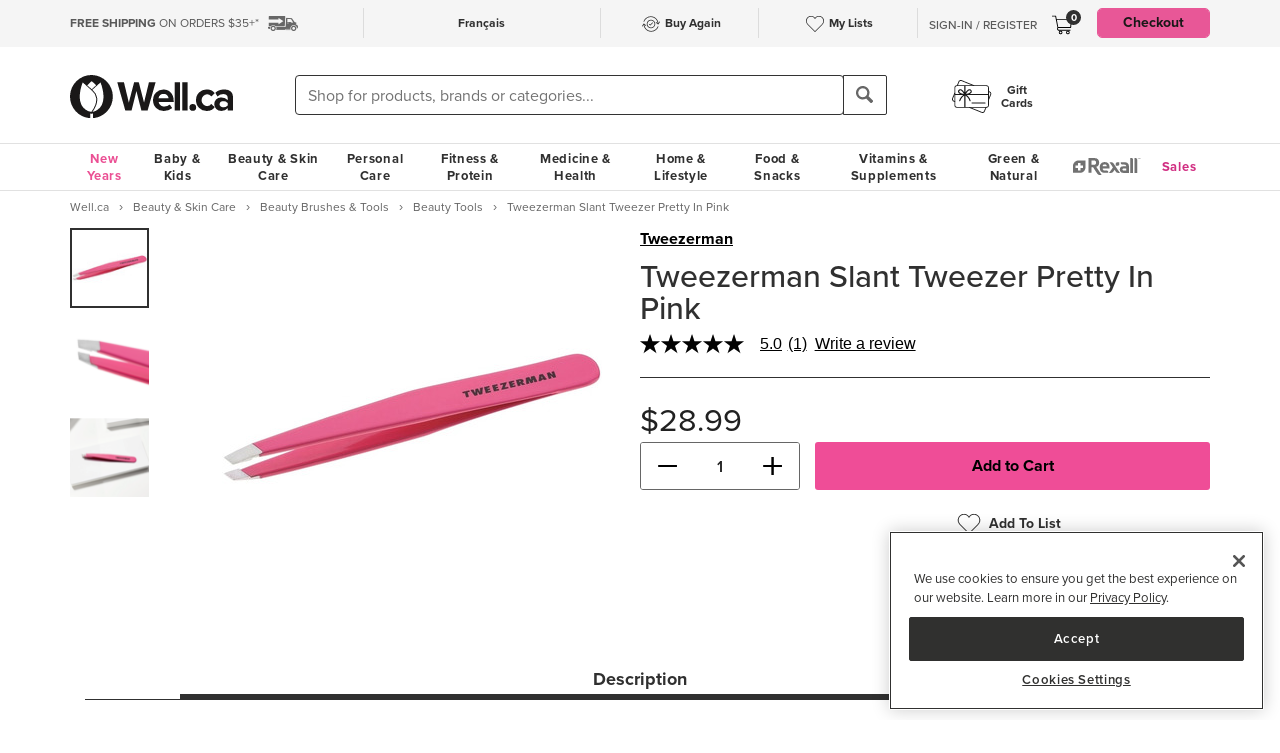

--- FILE ---
content_type: text/html
request_url: https://well.ca/products/tweezerman-slant-tweezer-pretty-in_93701.html
body_size: 163581
content:
<!DOCTYPE html>
<html dir="ltr" lang="en" prefix="og: http://ogp.me/ns# fb: http://ogp.me/ns/fb#">
<head ><meta http-equiv="Content-Type" content="text/html; charset=iso-8859-1" /><!-- OneTrust Cookies Consent Notice start for well.ca --><script src=https://cdn.cookielaw.org/scripttemplates/otSDKStub.js  type="text/javascript" charset="UTF-8" data-domain-script="75cff9b0-9447-44a2-ae1e-6d9333bd45f9" ></script><script type="text/javascript"> function OptanonWrapper() { } </script><!-- OneTrust Cookies Consent Notice end for well.ca --> 
<script src="//pagead2.googlesyndication.com/pagead/js/adsbygoogle.js" async></script><script>(adsbygoogle = window.adsbygoogle || []).push({google_ad_client: "ca-pub-1374348806457785", enable_page_level_ads: true});</script><meta name="viewport" content="width=device-width, initial-scale=1, maximum-scale=1" /><title>Buy Tweezerman Slant Tweezer Pretty In Pink at Well.ca | Free Shipping $35+ in Canada</title>  <script src="https://www.google.com/recaptcha/api.js?hl=en" async defer></script>
  <script>/*DO NOT ALTER *** Well.c*/(function(e){var t="1455",n=document,r,i,s={http:"http://cdn.mplxtms.com/s/MasterTMS.min.js",https:"https://secure-cdn.mplxtms.com/s/MasterTMS.min.js"},o=s[/\w+/.exec(window.location.protocol)[0]];i=n.createElement("script"),i.type="text/javascript",i.async=!0,i.src=o+"#"+t,r=n.getElementsByTagName("script")[0],r.parentNode.insertBefore(i,r),i.readyState?i.onreadystatechange=function(){if(i.readyState==="loaded"||i.readyState==="complete")i.onreadystatechange=null}:i.onload=function(){try{e()}catch(t){}}})(function(){});</script>
  <meta name="msvalidate.01" content="D1B43EC8633F21C133856B4981F6EE3C" /><meta name="keywords" content="Tweezerman Slant Tweezer Pretty In Pink, Fitness, Personal Care, Vitamins &amp; Supplements, Baby &amp; Kids, Beauty, Skincare, Home &amp; Garden, Food &amp; Snacks" /><meta name="description" content="Tweezerman Slant Tweezer Pretty In Pink - Tweezerman Slant Tweezers are positively the finest general use tweezer in the world! Top eyebrow a " /><meta property="og:title" content="Tweezerman Slant Tweezer Pretty In Pink"/>
<meta property="og:type" content="product"/>
<meta property="og:site_name" content="Well.ca"/>
<meta property="og:url" content="https://well.ca/products/tweezerman-slant-tweezer-pretty-in_93701.html"/>
<meta property="og:price:amount" content="29.0000"/>
<meta property="og:price:currency" content="CAD"/>
<meta property="og:description" content="Tweezerman Slant Tweezers are positively the finest general use tweezer in the world! Top eyebrow a"/>
<meta property="og:brand" content="Tweezerman "/>
<meta property="og:availability" content="instock"/>
<meta property="og:image" content="https://dr9wvh6oz7mzp.cloudfront.net/i/06c420e24cacdd6f4d98eb3e9df92989_ra,w403,h806_pa,w403,h806.jpg"/>
<script type="application/ld+json">
     {
     "@context" : "https://schema.org",
       "@type" : "Product",
       "@id" : "https://well.ca/products/tweezerman-slant-tweezer-pretty-in_93701.html",
       "name" : "Tweezerman Slant Tweezer Pretty In Pink",
       "image" : "https://dr9wvh6oz7mzp.cloudfront.net/i/06c420e24cacdd6f4d98eb3e9df92989_ra,w403,h806_pa,w403,h806.jpg",
       "description" : "Tweezerman Slant Tweezers are positively the finest general use tweezer in the world! Top eyebrow a",
       "sku" : "93701",
       "brand" : "Tweezerman ",
       "aggregateRating": {
            "@type": "AggregateRating",
            "ratingValue": 5.0000,
            "ratingCount": 1
        }
     }
 </script>      <link rel="canonical" href="https://well.ca/products/tweezerman-slant-tweezer-pretty-in_93701.html" />
      
                <link rel="alternate" hreflang="en" href="https://well.ca/products/tweezerman-slant-tweezer-pretty-in_93701.html" />
              <link rel="alternate" hreflang="fr" href="https://well.ca/fr/produits/tweezerman-slant-tweezer-pretty-in_93701.html" />
        <link rel="shortcut icon" href="//d2i6p126yvrgeu.cloudfront.net/images/icons/favicon-well.ico">
<link rel="icon" type="image/png" sizes="32x32" href="//d2i6p126yvrgeu.cloudfront.net/images/icons/favicon-32x32.png">
<link rel="icon" type="image/png" sizes="16x16" href="//d2i6p126yvrgeu.cloudfront.net/images/icons/favicon-16x16.png">
<link rel="apple-touch-icon" sizes="180x180" href="//d2i6p126yvrgeu.cloudfront.net/images/icons/apple-touch-icon.png">
<link rel="stylesheet" type="text/css" href="//d2i6p126yvrgeu.cloudfront.net/cat/common.8305ac86a86ac80d0b7c822b74628ec78137fd64.css" />
<link rel="stylesheet" type="text/css" href="//d2i6p126yvrgeu.cloudfront.net/cat/product_info.8305ac86a86ac80d0b7c822b74628ec78137fd64.css" />
<script src="//d2i6p126yvrgeu.cloudfront.net/javascript/common_top.8305ac86a86ac80d0b7c822b74628ec78137fd64.js" type="text/javascript"></script><script type="text/javascript">
	var _gaq = _gaq || [];
		_gaq.push(['_setAccount', 'UA-5639890-1']);
	_gaq.push(['_setDomainName', 'well.ca']);
    _gaq.push(['_setAllowLinker', true]);

    	_gaq.push(['_trackPageview']);
	_gaq.push(['_trackPageLoadTime']);

    	(function() {
		var ga = document.createElement('script'); ga.type = 'text/javascript'; ga.async = true;
		ga.src = ('https:' == document.location.protocol ? 'https://ssl' : 'http://www') + '.google-analytics.com/ga.js';
		var s = document.getElementsByTagName('script')[0]; s.parentNode.insertBefore(ga, s);
	})();

    dataLayer = [];
</script><link rel="alternate" type="application/rss+xml" title="Well.ca Company Blog RSS Feed" href="https://www.blog-well.ca/feed/" />
<link rel="image_src" href="http://well.ca/images/newdesign_share.jpg" type="image/jpeg" />
    <!-- Google Tag Manager -->
    <script>(function(w,d,s,l,i){w[l]=w[l]||[];w[l].push({'gtm.start':
            new Date().getTime(),event:'gtm.js'});var f=d.getElementsByTagName(s)[0],
            j=d.createElement(s),dl=l!='dataLayer'?'&l='+l:'';j.async=true;j.src=
            'https://www.googletagmanager.com/gtm.js?id='+i+dl+ '&gtm_auth=1ju-r5GHOduNkx1giCiVTg&gtm_preview=env-2&gtm_cookies_win=x';f.parentNode.insertBefore(j,f);
        })(window,document,'script','dataLayer','GTM-T87HMV');</script>
    <!-- End Google Tag Manager -->
    <script type="text/javascript" src="https://6259509.collect.igodigital.com/collect.min.js" async> </script>	<!-- Reflektion beacon tag -->
			<script type="text/javascript" src="//68435223-prod.rfksrv.com/rfk/js/11226-68435223/init.js" async></script>
		<script>
            var rfk = window.rfk = window.rfk || [];
            rfk.push(["updateContext",{
                "context": {
                    "page": {
                        "locale_country": "ca",
                        "locale_language": "en"
                    }
                }
            }]);
    </script>
            <script type="text/javascript" src="https://service.force.com/embeddedservice/5.0/esw.min.js" async onload="window.fc_chat_ready=1;" id="fc_chat_script"></script>
    <!-- Google social profiles -->
<script type="application/ld+json">
  { "@context" : "https://schema.org/",
    "@type" : "Organization",
    "name" : "Well.ca",
    "url" : "https://www.well.ca/",
    "sameAs" : [
      "https://www.facebook.com/wellca/",
      "https://twitter.com/welldotca/",
      "https://www.pinterest.ca/welldotca/",
      "https://www.instagram.com/welldotca/",
      "https://www.youtube.com/user/Welldotca",
      "https://www.blog-well.ca"
      ]
  }
</script>
<script>
    var dataLayer = window.dataLayer || [];
    dataLayer.push({
        'environment': 'production',
        'visitorId': ''
    });
</script>
    <script async src="https://www.googleoptimize.com/optimize.js?id=OPT-M36BQH2"></script>
    <script>
        function view_item_dynamic_remarketing(product_id, value) {
            <!-- Event snippet for view_item dynamic remarketing page -->
            dataLayer.push({
                'event': 'view_item',
                'value': value,
                'viewed_item': [
                    {
                        'id': product_id,
                        'google_business_vertical': 'retail'
                    },
                ],
            });
        }

        function view_item_list_dynamic_remarketing(item_ids, is_category) {
            <!-- Event snippet for view_item_list dynamic remarketing page -->
            var event = is_category ? 'view_item_list' : 'view_search_results';
            dataLayer.push( {
                'event': event,
                'items': item_ids
            });
        }

        function add_to_cart_dynamic_remarketing(product_id, value, items = []) {
            <!-- Event snippet for add_to_cart dynamic remarketing page -->
            if (product_id && items) {
                dataLayer.push({
                    'event': 'add_to_cart',
                    'ecommerce': {
                        'currencyCode': 'CAD',
                        'ProductId': product_id,
                        'detail': {
                            'actionField': {"list": "Add to Cart"},
                            'products': items,
                        }
                    },
                });
            }
        }

        function purchase_dynamic_remarketing(items, value, tax, shipping) {
            <!-- Event snippet for purchase dynamic remarketing page -->
            dataLayer.push({
                'event': 'purchase',
                'value': value,
                'items': items,
                'tax': tax,
                'shipping': shipping
            });
        }

        function event_click_on_product_image(pageType) {
            <!-- Event snippet for click on product image -->
            dataLayer.push({
                'event': 'Usability',
                'action': 'Product Grid - Product Image Click',
                'label': pageType + '_page'
            });
        }

        function event_click_on_cta_buttons(pageType, buttonText) {
            <!-- Event snippet for click on cta buttons('Add to Cart', 'Select a Size', or 'Select Colour') -->
            dataLayer.push({
                'event': 'Usability',
                'action': 'Product Grid - '+buttonText+' Btn Click',
                'label': pageType + '_page'
            });
            console.log(dataLayer);
        }

        function event_create_account_success(){
            // Event for Successful create account creation event
            dataLayer.push({
                'event': 'Account',
                'action': 'Sign Up',
                'label': 'Success'
            });
        }

        function event_create_account_newsletterSignup(bool){
            // Event snippet for newsletter signup box checked or not during signup
            dataLayer.push({
                'event':'create_account',
                'newsletterSignup': bool
            });
        }

        function event_click_on_main_add_to_cart_button(pageType) {
            <!-- Event snippet for click on main 'Add to Cart' buttons on Product Detail Pages -->
            dataLayer.push({
                'event': 'Usability',
                'action': 'PDP - Add to Cart Btn Click',
                'label': pageType
            });
        }

            </script>
    </head>
<body id="productinfo" class="lang-en   "  onload="if (typeof window.onLoad != 'undefined') onLoad();">
<script
      async
      data-environment="production"
      src="https://js.klarna.com/web-sdk/v1/klarna.js"
      data-client-id="klarna_live_client_JWUhdm8lMnhFaWpId0hMcDQxYTFLJT9FS0tPQnFEL0YsNGI3OTI0NWItNWMxZi00M2I1LWE3MTYtOTI0ZDE0MTkwYWE4LDEsc0RrRHAzdTcvTzAvdFNMak0xWkVpakhmYXNpSXRJWDlRQndFUVdnVTNGUT0"
    ></script>
    <!-- Google Tag Manager (noscript) -->
    <noscript><iframe src="https://www.googletagmanager.com/ns.html?id=GTM-T87HMV&gtm_auth=1ju-r5GHOduNkx1giCiVTg&gtm_preview=env-2&gtm_cookies_win=x"
                      height="0" width="0" style="display:none;visibility:hidden"></iframe></noscript>
    <!-- End Google Tag Manager (noscript) -->
	

<script type="text/javascript">
	window.productList = (function() {
		var products = [];

		return {
			add: function(details, $el) {
			},

			addPromo: function(details, $el) {
			},

			addEvent: function(details, $el) {
			},

			getAll: function() {
				return products || [];
			},
			getLast: function() {
				return products[products.length - 1];
			},
			deleteAllByKeyValue: function(key, value) {
			},
			on: function(event, callback) {
			}
		};
	})();
</script>
<header>
	<div class="header" id="header-mobile">
	    		<div class="m-header-topbar visible-xs">
			<div class="m-header-topbar-left">
    <p>
        <a href="https://well.ca/index.php?main_page=buy_again">
            <img src="/images/buy_again.svg" alt="buy-again"> <span class="hidden-sm">Buy Again</span>
        </a>
    </p>
</div>
<div class="m-header-topbar-right  ">
	<p>
		            <a href="#" class="user-info" id="link_login_form">Sign-In / Register</a>
			</p>
</div>		</div>
        <div class="header-topbar hidden-xs">
            <div class="header-topbar-in">
                <div class="container">
                    <ul class="row header-row"><li class="col-sm-4 col-md-3 col-lg-3 hnav-left FreeShipping"><p><span class="hidden-sm hidden-md sprite-icons-car"></span><a href="/shipping" style="color: rgb(90,90,90)"><strong>FREE SHIPPING</strong> ON ORDERS $35+*</a></p></li><li class="col-sm-4 col-md-6 col-lg-6 hnav-mid"><div class="hnav-mid__inner"><div class="hnav-mid__item"><a class="sl_opaque" href="https://well.ca/fr/produits/tweezerman-slant-tweezer-pretty-in_93701.html" id="id_lang_header_fr" onclick="update_language_preference('fr', event)">Fran&ccedil;ais</a></div><div class="hnav-mid__item hnav-mid__item_BuyAgain"><a href="https://well.ca/index.php?main_page=buy_again"><img src="/images/buy_again.svg" alt=""><span>Buy Again</span></a></div><div class="hnav-mid__item"><a href="https://well.ca/index.php?main_page=my_lists"><img src="/images/hearts/heart_empty.svg" alt=""><span class="hidden-sm">My Lists</span></a></div></div></li                    <li>
                        <li class="col-sm-4 col-md-3 col-lg-3 has-cartmenu hnav-right">
                            <ul class="user-nav">
                                                                    <li id="user-meta" class="user-meta-logged-out meta-module" style="">
                                        <a href="#" class="user-info" id="link_login_form">Sign-In / Register</a>
                                    </li>
                                                                <li class="dropdown dorpdown-hover" id="cart_dropdown">
                                    <div class="relative cart-popup-desktop" style="display: inline-block;float: left;">
                                                                                <a class="hidden-xs dropdown-toggle" href="https://well.ca/shopping_cart.html" aria-expanded="false" id="cart_dropdown_icon">
                                            <span class="count cart-item-count" id="tablet-cart-item-count"> 0 </span>
                                            <img  alt="cart" src="//d2i6p126yvrgeu.cloudfront.net/templates/york/images/icon/mobile-cart-icon.svg">
                                        </a>
                                        <div class="cart-popup" style="background-color: white; padding: 2rem;display: none;">
    <button type="button" class="cart-popup__close" onclick="clearPopupImmediately($(this).closest('.cart-popup'))">&#10005;</button>
    <p class="cart-popup__title">Item added to cart</p>
    <div class="cart-popup__item">
        <span class="cart-popup__item__qty"></span> x <span class="cart-popup__item__name"></span> was added to your
        cart!
    </div>
            <a class="cart-popup__btn" href="https://well.ca/shopping_cart.html">View cart</a>
    </div>                                    </div>
                                    <div class="dropdown-menu mini-cart" id="shopping-cart-table"></div>
                                </li>
                                <li class="visible-lg">
                                                                            <a id="header-nav-checkout-btn" href="https://well.ca/shopping_cart.html" class="btn btn-pink" style="height: auto">
                                            Checkout                                        </a>
                                                                    </li>
                            </ul>
                        </li>
                    </li>
                </div>
            </div>
        </div>
                </div>
		<div class="m-header-mainbar">
		    <div class="visible-xs cart-popup-mobile">
		    <div class="cart-popup" style="background-color: white; padding: 2rem;display: none;">
    <button type="button" class="cart-popup__close" onclick="clearPopupImmediately($(this).closest('.cart-popup'))">&#10005;</button>
    <p class="cart-popup__title">Item added to cart</p>
    <div class="cart-popup__item">
        <span class="cart-popup__item__qty"></span> x <span class="cart-popup__item__name"></span> was added to your
        cart!
    </div>
            <a class="cart-popup__btn" href="https://well.ca/shopping_cart.html">View cart</a>
    </div>            </div>
		    <div class="col-lg-2 col-md-3 col-sm-3 col-xs-4 m-header-mainbar--first">
                <div class="m-header-mainbar-in">
                    <a class="barnd-logo col-header" href="https://well.ca/index.html">
                        <img class="logo" alt="well.ca" src="//d2i6p126yvrgeu.cloudfront.net/templates/york/images/logo-mobile-black.svg" onerror="this.src='//d2i6p126yvrgeu.cloudfront.net/templates/york/images/logo-mobile-black.svg'; this.onerror=null;">
                    </a>
                </div>
            </div>
            <div class="col-lg-7 col-md-4 col-sm-6 col-xs-4 searchbar-md">
                <div class="col-header search-box">
                    <div><div class = "header_search_container" id="header_search_large"><div class="input-group-search"><form id="superSearchlarge" onsubmit="if (this.elements.keyword.value == 'Shop for products, brands or categories...' || this.elements.keyword.value == '' || this.elements.keyword.value == 'Recherchez des produits, des marques ou des catégories...' || this.elements.keyword.value == 'Rechercher') this.elements.keyword.value = ''; return true;" action="https://well.ca/searchresult.html" method="GET"> <span class="input-group-btn"><img src="/includes/templates/york/images/search-icon.svg" class="mobile-search-icon visible-xs"/></span><input type="hidden" name="search_flag" value="1"><input type="text" name="keyword"  class="form-control autocomplete sl-search-input" onfocus="if (this.value == 'Shop for products, brands or categories...' || this.value == '' || this.value == 'Rechercher' || this.value == 'Recherchez des produits, des marques ou des catégories...') this.value = ''; this.style.opacity='1.0'; $('.rfk_sbc').css('display', 'block');" data-rfkid="rfkid_6" /></form><span class="input-group-btn mobile-search-box"><button class="btn btn-default" type="button"><i class="iconsearch hidden-xs" onclick="var searchForm = document.getElementById('superSearchlarge'); if (searchForm.elements.keyword.value == 'Shop for products, brands or categories...' || searchForm.elements.keyword.value == '' || searchForm.elements.keyword.value == 'Recherchez des produits, des marques ou des catégories...' || searchForm.elements.keyword.value == 'Rechercher') searchForm.elements.keyword.value = ''; searchForm.submit();"></i></button></span></div></div></div>
	
                </div>
            </div>
            <div class="col-md-1 col-sm-1 col-xs-4 toggle-menu hidden-lg">
                <div class="toggle-menu__inner">
                    <div class="hidden-md m-mylist visible-xs">
                        <a href="https://well.ca/index.php?main_page=my_lists">
                            <img src="/images/hearts/heart_empty.svg" alt="wishlist">
                        </a>
                    </div>
                                            <div class="hidden-md m-navcart visible-xs">
                            <a class="m-cart-a" href="https://well.ca/shopping_cart.html">
                                <span class="count cart-item-count" id="mobile-cart-item-count">0</span>
                                <img  alt="cart" src="//d2i6p126yvrgeu.cloudfront.net/templates/york/images/icon/mobile-cart-icon.svg">
                            </a>
                        </div>
                                        <div class="navbar-toggle-menu hidden-lg">
                        <button id="menu-navbar-collapse" data-target="#navbar-collapse" data-toggle="collapse" class="navbar-toggle collapsed" type="button" aria-expanded="false" aria-controls="navbar-collapse">
                            <span class="sr-only">MENU</span>
                            <span class="icon-bar icon-bar-top"></span>
                            <span class="icon-bar icon-bar-middle"></span>
                            <span class="icon-bar icon-bar-bottom"></span>
                        </button>
                    </div>
                </div>
            </div>
            <div class="col-lg-3 col-md-2 col-sm-3 hidden-xs blog-nav-container">
                <div class="col-header alt-navs">
                    <div class="gift-cards-nav">
                        <div class="dropdown menu-large">
                            <a class="category" href="/giftcard">
                            <img  id="pharmacy-logo" alt="" src="//d2i6p126yvrgeu.cloudfront.net/templates/york/images/gift-card-logo.svg"/>
                                                       <span>Gift <br />Cards</span>
                            </a>
                        </div>
                    </div>
                </div>
            </div>
		</div>
		<div class="cart-collapse collapse" style="max-height: 398px;">
			<div class="col-header search-box">
				<ul class="m-cart-dropdown-menu list-unstyled" id="mobile-shopping-cart-table">
					
    <p class="mini-cart__title">My Cart <span>(0)</span></p>
    <div class="mini-cart__body mini-cart__body--empty">
        <p>You haven't added any items to your cart.</p>
        <a href="/new" class="btn btn-dark w-100">Shop What's New</a>
    </div>
				</ul>
			</div>
		</div>
	</div>




	<div class="header-nav" id="menu-header-navbar">
		<div class="navbar navbar-default navbar-site  navbar-static-top ">
			<div class="container">
				<div class="navbar-collapse collapse" id="navbar-collapse">
					<ul class="nav navbar-nav navbar-main"><li class="shop_well_ca visible-xs"><a translate="no" class="dropdown-toggle " data-toggle="dropdown" href="">Shop Well.ca</a><button class="navbar-toggle active" id="mobile-navbar-toggle" type="button" aria-expanded="true" aria-controls="navbar-collapse"><span>X</span></button></li><li class="saleMenuLi visible-xs"> <a class="saleMenu" style="color: #d12e82;" href="/categories/Sales-and-Specials.html">Sales</a> </li><li class="dropdown menu-large 30"><a translate="no" class="dropdown-toggle hidden-xs " style="color:#eb5094;" data-toggle="dropdown" href="https://well.ca/newyear">New Years</a><a translate="no" class="dropdown-toggle visible-xs " data-toggle="dropdown" href="https://well.ca/newyear">New Years</a><ul class="dropdown-menu megamenu megamenu-margin"><li><div class="dropdown-content"><div class="dropdown-content-left col-lg-8"><div class="col-lg-4"><ul class="listcol"><li class="hidden-lg categoryListItem"><a class="viewall-menu" href="https://well.ca/newyear">View All</a></li>
<li class="categoryListItem"><a style="color:#000000;" href="https://well.ca/product_list/_6145.html">High Fibre</a></li>
<li class="categoryListItem"><a style="color:#000000;" href="https://well.ca/product_list/_6146.html">Protein</a></li>
<li class="categoryListItem"><a style="color:#000000;" href="https://well.ca/product_list/_6147.html">Creatine</a></li>
<li class="categoryListItem"><a style="color:#000000;" href="https://well.ca/product_list/_6148.html">Meet Your Matcha</a></li>
<li class="categoryListItem"><a style="color:#000000;" href="https://well.ca/product_list/coffee-alternatives_6150.html">Coffee Alternatives</a></li>
<li class="categoryListItem"><a style="color:#000000;" href="https://well.ca/categories/non-alcoholic-beverages_5449.html">Dry January</a></li>
<li class="categoryListItem"><a style="color:#000000;" href="https://well.ca/product_list/_6151.html">Better for you Beverages</a></li>
<li class="categoryListItem"><a style="color:#000000;" href="https://well.ca/product_list/_6152.html">Healthy Snacks</a></li>
</ul></div><div class="col-lg-4"><ul class="listcol"><li class="categoryListItem"><a style="color:#000000;" href="ttps://well.ca/product_list/_6153.html">Plant-Based</a></li>
<li class="categoryListItem"><a style="color:#000000;" href="https://well.ca/product_list/fresh-start-bundles_6155.html">New Years Bundles</a></li>
<li class="categoryListItem"><a style="color:#000000;" href="https://well.ca/product_list/_6156.html">Gut Health</a></li>
<li class="categoryListItem"><a style="color:#000000;" href="https://well.ca/product_list/_6157.html">Sports Performance &amp; Recovery</a></li>
<li class="categoryListItem"><a style="color:#000000;" href="https://well.ca/product_list/_6158.html">Hydration</a></li>
<li class="categoryListItem"><a style="color:#000000;" href="https://well.ca/categories/multivitamins_1798.html">Multivitamins</a></li>
<li class="categoryListItem"><a style="color:#000000;" href="https://well.ca/product_list/sleep-support_6160.html">Sleep Support</a></li>
<li class="categoryListItem"><a style="color:#000000;" href="https://well.ca/womenshealth">Women's Health Essentials</a></li>
<li class="categoryListItem"><a style="color:#000000;" href="https://well.ca/coldandimmune">Cold &amp; Immune</a></li>
</ul></div><div class="col-lg-4"><ul class="listcol"><li class="categoryListItem"><a style="color:#000000;" href="https://well.ca/valentines">Valentine's Day</a></li>
<li class="categoryListItem"><a style="color:#000000;" href="https://well.ca/coldweatherskincare">Cold Weather Skin Care</a></li>
<li class="categoryListItem"><a style="color:#000000;" href="https://well.ca/categories/cold-weather-rain-apparel_2823.html">Baby &amp; Kids Cold Weather Shop</a></li>
<li class="categoryListItem"><a style="color:#000000;" href="https://well.ca/travel">Travel Shop</a></li>
<li class="categoryListItem"><a style="color:#000000;" href="https://well.ca/shop-canadian">Shop Canadian</a></li>
<li class="categoryListItem"><a style="color:#000000;" href="https://well.ca/gifts">Gifting</a></li>
<li class="categoryListItem"><a style="color:#000000;" href="https://well.ca/bundles">Well.ca Bundles</a></li>
<li class="categoryListItem"><a style="color:#000000;" href="https://well.ca/giftcard">Gift Cards</a></li>
<li class="visible-lg categoryListItem"><a class="viewall-menu" href="https://well.ca/newyear">View All</a></li>
</ul></div></div></div></li></ul></li><li class="dropdown menu-large 185"><a translate="no" class="dropdown-toggle " data-toggle="dropdown" href="https://well.ca/categories/baby-kids_185.html">Baby &amp; Kids</a><ul class="dropdown-menu megamenu megamenu-margin"><li><div class="dropdown-content"><div class="dropdown-content-left col-lg-8"><div class="col-lg-4"><ul class="listcol"><li class="hidden-lg categoryListItem"><a class="viewall-menu" href="https://well.ca/categories/baby-kids_185.html">View All</a></li>
<ul class="listcol"><li class="categoryListItem"><a href="https://well.ca/index.html?main_page=landing_page&amp;id=504">Baby Registry</a></li></ul><li class="categoryListItem"><a href="https://well.ca/categories/new-in-baby-kids_4353.html">NEW in Baby &amp; Kids</a></li>
<li class="categoryListItem"><a href="https://well.ca/categories/baby-gear_1410.html">Baby Gear</a></li>
<li class="categoryListItem"><a href="https://well.ca/categories/baby-travel-shop_4587.html">Baby Travel Shop</a></li>
<li class="categoryListItem"><a href="https://well.ca/categories/car-seats_1968.html">Car Seats</a></li>
<li class="categoryListItem"><a href="https://well.ca/categories/strollers_3022.html">Strollers</a></li>
</ul></div><div class="col-lg-4"><ul class="listcol"><li class="categoryListItem"><a href="https://well.ca/categories/toys-games_1396.html">Toys &amp; Games</a></li>
<li class="categoryListItem"><a href="https://well.ca/categories/nursery_711.html">Nursery</a></li>
<li class="categoryListItem"><a href="https://well.ca/categories/diapering-potty_1306.html">Diapering &amp; Potty</a></li>
<li class="categoryListItem"><a href="https://well.ca/categories/bath-skincare_1385.html">Bath &amp; Skincare</a></li>
<li class="categoryListItem"><a href="https://well.ca/categories/feeding-mealtime_1025.html">Feeding &amp; Mealtime</a></li>
<li class="categoryListItem"><a href="https://well.ca/categories/litterless-lunch_3601.html">Litterless Lunch</a></li>
</ul></div><div class="col-lg-4"><ul class="listcol"><li class="categoryListItem"><a href="https://well.ca/categories/formula-baby-food_1690.html">Formula &amp; Baby Food</a></li>
<li class="categoryListItem"><a href="https://well.ca/categories/pregnancy-nursing-postpartum_374.html">Pregnancy, Nursing &amp; Postpartum</a></li>
<li class="categoryListItem"><a href="https://well.ca/categories/oral-care_530.html">Oral Care</a></li>
<li class="categoryListItem"><a href="https://well.ca/categories/health-safety_1128.html">Health &amp; Safety</a></li>
<li class="categoryListItem"><a href="https://well.ca/categories/clothing-accessories_2117.html">Clothing &amp; Accessories</a></li>
<li class="visible-lg categoryListItem"><a class="viewall-menu" href="https://well.ca/categories/baby-kids_185.html">View All</a></li>
</ul></div><div class="col-lg-12 visible-lg megamenu-brands-row"><div class="megamenu-brand"><a href="https://well.ca/brand/uppababy-2.html"><img src="https://dr9wvh6oz7mzp.cloudfront.net/i/9fc8281dd3e58a9d92b8f4005f66ddfc.png" alt="UppaBaby" title="UppaBaby"></a></div><div class="megamenu-brand"><a href="https://well.ca/brand/kyte-baby-2.html"><img src="https://dr9wvh6oz7mzp.cloudfront.net/i/7406ce26b1cfe660dfe0ae81d6b72b11.png" alt="Kyte Baby" title="Kyte Baby"></a></div><div class="megamenu-brand"><a href="https://well.ca/brand/frida.html"><img src="https://dr9wvh6oz7mzp.cloudfront.net/i/b60cfd782fb30a1e2e872d8a0d304dfe.png" alt="Frida" title="Frida"></a></div></div></div><div class="dropdown-content-right col-lg-4"><div style="padding-bottom: 10px;"><h4>On Sale</h4><a href="https://well.ca/categories/1025.html">Save up to 20% on Feeding &amp; Mealtime</a><a href="https://well.ca/categories/2823.html">Save up to 30% on Baby &amp; Kids Cold Weather Apparel &amp; Accessories </a><a href="https://well.ca/product_list/best-of-baby-kids_6213.html">Save up to 20% on the Best of Baby &amp; Kids</a></div><div class="menuFeatured"><p class="h4">featured</p><a href="https://well.ca/categories/diapering-potty_1306.html" alt="Spend $30 Diapering &amp; Wipes &amp; get 5,000 Be Well points" title="Spend $30 Diapering &amp; Wipes &amp; get 5,000 Be Well points">Spend $30 Diapering &amp; Wipes &amp; get 5,000 Be Well points</a><a href="https://well.ca/brand/loot-toy-co.html" alt="Shop and Save 10% on Loot Toy Co" title="Shop and Save 10% on Loot Toy Co">Save 10% on Loot Toy Co</a><a href="https://well.ca/categories/educational-toys_3981.html" alt="Shop and Save up to 30% on Educational Toys" title="Shop and Save up to 30% on Educational Toys">Save up to 30% on Educational Toys</a></div></div></div></li></ul></li><li class="dropdown menu-large 66"><a translate="no" class="dropdown-toggle " data-toggle="dropdown" href="https://well.ca/categories/beauty-skin-care_66.html">Beauty &amp; Skin Care</a><ul class="dropdown-menu megamenu megamenu-margin"><li><div class="dropdown-content"><div class="dropdown-content-left col-lg-8"><div class="col-lg-4"><ul class="listcol"><li class="hidden-lg categoryListItem"><a class="viewall-menu" href="https://well.ca/categories/beauty-skin-care_66.html">View All</a></li>
<li class="categoryListItem"><a href="https://well.ca/categories/new-in-beauty-skin-care_4354.html">NEW in Beauty &amp; Skin Care</a></li>
<li class="categoryListItem"><a href="https://well.ca/categories/clean-beauty-market_3709.html">Clean Beauty Market</a></li>
<li class="categoryListItem"><a href="https://well.ca/categories/korean-beauty-skincare_7618.html">Korean Beauty &amp; Skincare</a></li>
<li class="categoryListItem"><a href="https://well.ca/categories/luxury-beauty_5605.html">Luxury Beauty</a></li>
</ul></div><div class="col-lg-4"><ul class="listcol"><li class="categoryListItem"><a href="https://well.ca/categories/makeup_4215.html">Makeup</a></li>
<li class="categoryListItem"><a href="https://well.ca/categories/facial-skin-care_346.html">Facial Skin Care</a></li>
<li class="categoryListItem"><a href="https://well.ca/categories/body-moisturizers-skin-treatments_2339.html">Body Moisturizers &amp; Skin Treatments</a></li>
<li class="categoryListItem"><a href="https://well.ca/categories/sun-care-sunscreen_299.html">Sun Care &amp; Sunscreen</a></li>
<li class="categoryListItem"><a href="https://well.ca/categories/dermatological-skin-care_539.html">Dermatological Skin Care</a></li>
</ul></div><div class="col-lg-4"><ul class="listcol"><li class="categoryListItem"><a href="https://well.ca/categories/fragrances_614.html">Fragrances</a></li>
<li class="categoryListItem"><a href="https://well.ca/categories/gift-sets_915.html">Gift Sets</a></li>
<li class="categoryListItem"><a href="https://well.ca/categories/beauty-brushes-tools_468.html">Beauty Brushes &amp; Tools</a></li>
<li class="categoryListItem"><a href="https://well.ca/categories/cotton-balls-swabs_773.html">Cotton Balls &amp; Swabs</a></li>
<li class="visible-lg categoryListItem"><a class="viewall-menu" href="https://well.ca/categories/beauty-skin-care_66.html">View All</a></li>
</ul></div><div class="col-lg-12 visible-lg megamenu-brands-row"><div class="megamenu-brand"><a href="https://well.ca/brand/coola.html"><img src="https://dr9wvh6oz7mzp.cloudfront.net/i/d945b3ac917aeec55797f9a333080a1e.png" alt="Coola" title="Coola"></a></div><div class="megamenu-brand"><a href="https://well.ca/brand/caudalie.html"><img src="https://dr9wvh6oz7mzp.cloudfront.net/i/65ba6879b4da9c22451f3e53c03081cb.png" alt="Caudalie" title="Caudalie"></a></div><div class="megamenu-brand"><a href="https://well.ca/brand/three-ships.html"><img src="https://dr9wvh6oz7mzp.cloudfront.net/i/ab58a388076e0f5ab908dd26b4832d5c.png" alt="Three Ships" title="Three Ships"></a></div></div></div><div class="dropdown-content-right col-lg-4"><div style="padding-bottom: 10px;"><h4>On Sale</h4><a href="https://well.ca/products/three-ships-eyehero-bio-retinol-smoothing-eye-cream_324064.html">Save 25% on Three Ships EyeHero Bio-Retinol Eye Cream</a><a href="https://well.ca/categories/3709.html">Save up to 15% on the Clean Beauty Market</a><a href="https://well.ca/brand/dr-hauschka.html">Save 20% on Dr. Hauschka</a></div><div class="menuFeatured"><p class="h4">featured</p><a href="https://well.ca/categories/korean-beauty-skincare_7618.html" alt="Shop Korean Beauty &amp; Skin Care now on Well.ca!" title="Shop Korean Beauty &amp; Skin Care now on Well.ca!">Shop Korean Beauty &amp; Skin Care</a><a href="https://well.ca/product_list/best-skincare-for-teens_5835.html" alt="Shop Best Skincare for Teens" title="Shop Best Skincare for Teens">Best Skincare for Teens</a><a href="https://well.ca/coldweatherskincare" alt="Shop Cold Weather Skin Care!" title="Shop Cold Weather Skin Care!">Shop Cold Weather Skin Care</a></div></div></div></li></ul></li><li class="dropdown menu-large 3"><a translate="no" class="dropdown-toggle " data-toggle="dropdown" href="https://well.ca/categories/personal-care_3.html">Personal Care</a><ul class="dropdown-menu megamenu megamenu-margin"><li><div class="dropdown-content"><div class="dropdown-content-left col-lg-8"><div class="col-lg-4"><ul class="listcol"><li class="hidden-lg categoryListItem"><a class="viewall-menu" href="https://well.ca/categories/personal-care_3.html">View All</a></li>
<li class="categoryListItem"><a href="https://well.ca/categories/new-in-personal-care_4360.html">NEW in Personal Care</a></li>
<li class="categoryListItem"><a href="https://well.ca/categories/soap-bath-shower_334.html">Soap, Bath &amp; Shower</a></li>
<li class="categoryListItem"><a href="https://well.ca/categories/hair-care_347.html">Hair Care</a></li>
<li class="categoryListItem"><a href="https://well.ca/categories/oral-care_301.html">Oral Care</a></li>
</ul></div><div class="col-lg-4"><ul class="listcol"><li class="categoryListItem"><a href="https://well.ca/categories/period-care-hygiene_40.html">Period Care &amp; Hygiene</a></li>
<li class="categoryListItem"><a href="https://well.ca/categories/deodorant_75.html">Deodorant</a></li>
<li class="categoryListItem"><a href="https://well.ca/categories/shaving-grooming-hair-removal_4417.html">Shaving, Grooming &amp; Hair Removal</a></li>
<li class="categoryListItem"><a href="https://well.ca/categories/mens-essentials_175.html">Men's Essentials</a></li>
<li class="categoryListItem"><a href="https://well.ca/categories/aromatherapy-diffusers-and_408.html">Aromatherapy, Diffusers and Essential Oils</a></li>
</ul></div><div class="col-lg-4"><ul class="listcol"><li class="categoryListItem"><a href="https://well.ca/categories/bladder-protection-incontinence_61.html">Bladder Protection &amp; Incontinence</a></li>
<li class="categoryListItem"><a href="https://well.ca/categories/travel-sets-and-trial-sizes_504.html">Travel Sets and Trial Sizes</a></li>
<li class="categoryListItem"><a href="https://well.ca/categories/sexual-wellness-family-planning_300.html">Sexual Wellness &amp; Family Planning</a></li>
<li class="visible-lg categoryListItem"><a class="viewall-menu" href="https://well.ca/categories/personal-care_3.html">View All</a></li>
</ul></div><div class="col-lg-12 visible-lg megamenu-brands-row"><div class="megamenu-brand"><a href="https://well.ca/brand/attitude-2.html"><img src="https://dr9wvh6oz7mzp.cloudfront.net/i/ed17bad52ed98c8050c2cf0ab09a9e3a.png" alt="Attitude" title="Attitude"></a></div><div class="megamenu-brand"><a href="https://well.ca/brand/native.html"><img src="https://dr9wvh6oz7mzp.cloudfront.net/i/60af95237ad52cba916cd6826cabe489.png" alt="Native" title="Native"></a></div><div class="megamenu-brand"><a href="https://well.ca/brand/method.html"><img src="https://dr9wvh6oz7mzp.cloudfront.net/i/66d8908331115a451cfaaf8e68a17e58.png" alt="Method" title="Method"></a></div></div></div><div class="dropdown-content-right col-lg-4"><div style="padding-bottom: 10px;"><h4>On Sale</h4><a href="https://well.ca/categories/301.html">Save up to 20% on Oral Care</a></div><div class="menuFeatured"><p class="h4">featured</p><a href="https://well.ca/index.html?main_page=landing_page&amp;id=3934" alt="Shop Women's Health &amp; Wellness!" title="Shop Women's Health &amp; Wellness!">Shop Women's Health &amp; Wellness</a><a href="https://well.ca/product_list/_5003.html">Shop Personal Care Bundles</a><a href="https://well.ca/brand/innersense.html" alt="Shop Innersense, now on Well.ca!" title="Shop Innersense, now on Well.ca!">New Brand: Innersense</a></div></div></div></li></ul></li><li class="dropdown menu-large 450"><a translate="no" class="dropdown-toggle " data-toggle="dropdown" href="https://well.ca/categories/fitness-protein_450.html">Fitness &amp; Protein</a><ul class="dropdown-menu megamenu megamenu-margin"><li><div class="dropdown-content"><div class="dropdown-content-left col-lg-8"><div class="col-lg-4"><ul class="listcol"><li class="hidden-lg categoryListItem"><a class="viewall-menu" href="https://well.ca/categories/fitness-protein_450.html">View All</a></li>
<li class="categoryListItem"><a href="https://well.ca/categories/new-in-fitness-protein_4355.html">NEW in Fitness &amp; Protein</a></li>
<li class="categoryListItem"><a href="https://well.ca/categories/protein-powder-shakes_2910.html">Protein Powder &amp; Shakes</a></li>
</ul></div><div class="col-lg-4"><ul class="listcol"><li class="categoryListItem"><a href="https://well.ca/categories/protein-bars-snacks_1106.html">Protein Bars &amp; Snacks</a></li>
<li class="categoryListItem"><a href="https://well.ca/categories/electrolytes_6785.html">Electrolytes</a></li>
<li class="categoryListItem"><a href="https://well.ca/categories/sports-nutrition_2914.html">Sports Nutrition</a></li>
</ul></div><div class="col-lg-4"><ul class="listcol"><li class="categoryListItem"><a href="https://well.ca/categories/water-bottles_4748.html">Water Bottles</a></li>
<li class="categoryListItem"><a href="https://well.ca/categories/fitness-gear-yoga_4.html">Fitness Gear &amp; Yoga</a></li>
<li class="visible-lg categoryListItem"><a class="viewall-menu" href="https://well.ca/categories/fitness-protein_450.html">View All</a></li>
</ul></div><div class="col-lg-12 visible-lg megamenu-brands-row"><div class="megamenu-brand"><a href="https://well.ca/brand/good-protein.html"><img src="https://dr9wvh6oz7mzp.cloudfront.net/i/dd239a61d988a8fda5f96bc94d451718.png" alt="Good Protein" title="Good Protein"></a></div><div class="megamenu-brand"><a href="https://well.ca/brand/organika.html"><img src="https://dr9wvh6oz7mzp.cloudfront.net/i/4cdc1d9166bc0c44270a08bc9d01843e.png" alt="Organika" title="Organika"></a></div><div class="megamenu-brand"><a href="https://well.ca/brand/barebells.html"><img src="https://dr9wvh6oz7mzp.cloudfront.net/i/52cf9249fbb16c79507472e352a0c524.png" alt="Barebells" title="Barebells "></a></div></div></div><div class="dropdown-content-right col-lg-4"><div style="padding-bottom: 10px;"><h4>On Sale</h4><a href="https://well.ca/brand/leanfit.html">Save 20% on Leanfit</a><a href="https://well.ca/brand/herbaland.html">Save 25% on Herbaland</a><a href="https://well.ca/product_list/plant-based-protein-favourites_4793.html">Save up to 30% on Plant-Based Protein &amp; Snacks</a></div><div class="menuFeatured"><p class="h4">featured</p><a href="https://well.ca/brand/leanfit.html" alt="Shop Leanfit! " title="Shop Leanfit! ">Canadian Brand: Leanfit</a><a href="https://well.ca/brand/good-protein.html" alt="Shop Good Protein! " title="Shop Good Protein! ">Canadian Brand: Good Protein</a><a href="https://well.ca/product_list/high-protein-foods_5355.html" alt="Shop High Protein Food &amp; Snacks! " title="Shop High Protein Food &amp; Snacks! ">Shop: High Protein Food &amp; Snacks</a></div></div></div></li></ul></li><li class="dropdown menu-large 2"><a translate="no" class="dropdown-toggle " data-toggle="dropdown" href="https://well.ca/categories/medicine-health_2.html">Medicine &amp; Health</a><ul class="dropdown-menu megamenu megamenu-margin"><li><div class="dropdown-content"><div class="dropdown-content-left col-lg-8"><div class="col-lg-4"><ul class="listcol"><li class="hidden-lg categoryListItem"><a class="viewall-menu" href="https://well.ca/categories/medicine-health_2.html">View All</a></li>
<li class="categoryListItem"><a href="https://well.ca/categories/new-in-medicine-health_4359.html">NEW in Medicine &amp; Health</a></li>
<li class="categoryListItem"><a href="https://well.ca/categories/pain-fever-relief_900.html">Pain &amp; Fever Relief</a></li>
<li class="categoryListItem"><a href="https://well.ca/categories/cough-cold-flu_74.html">Cough, Cold &amp; Flu</a></li>
<li class="categoryListItem"><a href="https://well.ca/categories/ear-eye-care_6646.html">Ear &amp; Eye Care</a></li>
<li class="categoryListItem"><a href="https://well.ca/categories/digestion-nausea-probiotics_393.html">Digestion, Nausea &amp; Probiotics</a></li>
</ul></div><div class="col-lg-4"><ul class="listcol"><li class="categoryListItem"><a href="https://well.ca/categories/first-aid_5.html">First Aid</a></li>
<li class="categoryListItem"><a href="https://well.ca/categories/allergy-sinus_16.html">Allergy &amp; Sinus</a></li>
<li class="categoryListItem"><a href="https://well.ca/categories/homeopathic-remedies_1838.html">Homeopathic Remedies</a></li>
<li class="categoryListItem"><a href="https://well.ca/categories/home-healthcare_1.html">Home Healthcare</a></li>
<li class="categoryListItem"><a href="https://well.ca/categories/womens-health_1916.html">Women's Health</a></li>
<li class="categoryListItem"><a href="https://well.ca/categories/personal-protective-equipment-ppe_5762.html">Personal Protective Equipment PPE</a></li>
</ul></div><div class="col-lg-4"><ul class="listcol"><li class="categoryListItem"><a href="https://well.ca/categories/sleeping-aids-anti-snoring_105.html">Sleeping Aids &amp; Anti-Snoring</a></li>
<li class="categoryListItem"><a href="https://well.ca/categories/childrens-medicine_369.html">Children's Medicine</a></li>
<li class="categoryListItem"><a href="https://well.ca/categories/smoking-cessation_624.html">Smoking Cessation</a></li>
<li class="categoryListItem"><a href="https://well.ca/categories/mens-health_3625.html">Men's Health</a></li>
<li class="visible-lg categoryListItem"><a class="viewall-menu" href="https://well.ca/categories/medicine-health_2.html">View All</a></li>
</ul></div><div class="col-lg-12 visible-lg megamenu-brands-row"><div class="megamenu-brand"><a href="https://well.ca/brand/option.html"><img src="https://dr9wvh6oz7mzp.cloudfront.net/i/5a8c4055536479ed6d616a73d02e4dfe.png" alt="Option" title="Option"></a></div><div class="megamenu-brand"><a href="https://well.ca/brand/tylenol.html"><img src="https://dr9wvh6oz7mzp.cloudfront.net/i/18ed096acbdecbef1d07a83f2c971063.png" alt="Tylenol" title="Tylenol"></a></div><div class="megamenu-brand"><a href="https://well.ca/brand/candorvision.html"><img src="https://dr9wvh6oz7mzp.cloudfront.net/i/465236ee0dc860a9278e209b93662a17.png" alt="Candor Vision" title="Candor Vision"></a></div></div></div><div class="dropdown-content-right col-lg-4"><div style="padding-bottom: 10px;"><h4>On Sale</h4><a href="https://well.ca/brand/systane.html">Save 15% on Systane</a><a href="https://well.ca/brand/advil.html">Save 15% on Advil</a><a href="https://well.ca/product_list/save-20-on-medicine-health_4952.html">Save 20% on Medicine &amp; Health Essentials from Kenvue</a></div><div class="menuFeatured"><p class="h4">featured</p><a href="https://well.ca/categories/allergy-sinus_16.html" alt="Spring is coming! Shop Allergy &amp; Sinus essentials." title="Spring is coming! Shop Allergy &amp; Sinus essentials.">Shop Allergy &amp; Sinus</a><a href="https://well.ca/brand/candorvision.html">Canadian Brand: Candorvision</a><a href="https://well.ca/brand/boiron.html" alt="If you have cold and flu symptoms or have a fever, you have come to the right spot! " title="If you have cold and flu symptoms or have a fever, you have come to the right spot! ">Canadian Brand: Boiron</a></div></div></div></li></ul></li><li class="dropdown menu-large 1070"><a translate="no" class="dropdown-toggle " data-toggle="dropdown" href="https://well.ca/categories/home-lifestyle_1070.html">Home &amp; Lifestyle</a><ul class="dropdown-menu megamenu megamenu-margin"><li><div class="dropdown-content"><div class="dropdown-content-left col-lg-8"><div class="col-lg-4"><ul class="listcol"><li class="hidden-lg categoryListItem"><a class="viewall-menu" href="https://well.ca/categories/home-lifestyle_1070.html">View All</a></li>
<li class="categoryListItem"><a href="https://well.ca/categories/new-in-home-lifestyle_4358.html">NEW in Home &amp; Lifestyle</a></li>
<li class="categoryListItem"><a href="https://well.ca/categories/food-storage-drinkware_2001.html">Food Storage &amp; Drinkware</a></li>
<li class="categoryListItem"><a href="https://well.ca/categories/cleaning-supplies_1047.html">Cleaning Supplies</a></li>
<li class="categoryListItem"><a href="https://well.ca/categories/laundry-care_1048.html">Laundry Care</a></li>
</ul></div><div class="col-lg-4"><ul class="listcol"><li class="categoryListItem"><a href="https://well.ca/categories/apparel-backpacks-travel_5350.html">Apparel, Backpacks &amp; Travel</a></li>
<li class="categoryListItem"><a href="https://well.ca/categories/home-decor-fragrance_3801.html">Home Decor &amp; Fragrance</a></li>
<li class="categoryListItem"><a href="https://well.ca/categories/kitchen-supplies_1093.html">Kitchen Supplies</a></li>
<li class="categoryListItem"><a href="https://well.ca/categories/household-essentials_5345.html">Household Essentials</a></li>
<li class="categoryListItem"><a href="https://well.ca/categories/pet-supplies_3066.html">Pet Supplies</a></li>
</ul></div><div class="col-lg-4"><ul class="listcol"><li class="categoryListItem"><a href="https://well.ca/categories/outdoor-living-gardening_3803.html">Outdoor Living &amp; Gardening</a></li>
<li class="categoryListItem"><a href="https://well.ca/categories/novelty-games_5349.html">Novelty &amp; Games</a></li>
<li class="visible-lg categoryListItem"><a class="viewall-menu" href="https://well.ca/categories/home-lifestyle_1070.html">View All</a></li>
</ul></div><div class="col-lg-12 visible-lg megamenu-brands-row"><div class="megamenu-brand"><a href="https://well.ca/brand/stanley.html"><img src="https://dr9wvh6oz7mzp.cloudfront.net/i/1ebe4140c8583177a7d27bd7c0d60922.png" alt="Stanely" title="Stanely"></a></div><div class="megamenu-brand"><a href="https://well.ca/brand/nature-clean.html"><img src="https://dr9wvh6oz7mzp.cloudfront.net/i/21102375d2c416a0bee031e08627ad4c.png" alt="Nature Clean" title="Nature Clean"></a></div><div class="megamenu-brand"><a href="https://well.ca/brand/baggu.html"><img src="https://dr9wvh6oz7mzp.cloudfront.net/i/2d2718fd38bce8168c2827aff689ffe3.png" alt="BAGGU" title="BAGGU"></a></div></div></div><div class="dropdown-content-right col-lg-4"><div style="padding-bottom: 10px;"><h4>On Sale</h4><a href="https://well.ca/brand/method.html">Save 20% on Method</a><a href="https://well.ca/brand/stanley.html">Save 20% on select Stanley</a></div><div class="menuFeatured"><p class="h4">featured</p><a href="https://well.ca/brand/owala.html" alt="Save 15% on Owala" title="Save 15% on Owala">Save 15% on Owala</a><a href="https://well.ca/brand/baggu.html" alt="Save 15% on Select BAGGU" title="Save 15% on Select BAGGU">Save 15% on Select BAGGU</a><a href="https://well.ca/brand/viva-scandinavia.html" alt="Relax and feel better with the perfect tea experience, every single time." title="Relax and feel better with the perfect tea experience, every single time.">New Brand: VIVA Scandinavia</a></div></div></div></li></ul></li><li class="dropdown menu-large 1415"><a translate="no" class="dropdown-toggle " data-toggle="dropdown" href="https://well.ca/categories/food-snacks_1415.html">Food &amp; Snacks</a><ul class="dropdown-menu megamenu megamenu-margin"><li><div class="dropdown-content"><div class="dropdown-content-left col-lg-8"><div class="col-lg-4"><ul class="listcol"><li class="hidden-lg categoryListItem"><a class="viewall-menu" href="https://well.ca/categories/food-snacks_1415.html">View All</a></li>
<li class="categoryListItem"><a href="https://well.ca/categories/new-in-food-snacks_4356.html">NEW in Food &amp; Snacks</a></li>
<li class="categoryListItem"><a href="https://well.ca/categories/baking-supplies_4030.html">Baking Supplies</a></li>
<li class="categoryListItem"><a href="https://well.ca/categories/bars-cookies_3556.html">Bars &amp; Cookies</a></li>
<li class="categoryListItem"><a href="https://well.ca/categories/cereals-granola-breakfast_4238.html">Cereals, Granola, &amp; Breakfast Essentials</a></li>
<li class="categoryListItem"><a href="https://well.ca/categories/dietary-specialties_2172.html">Dietary Specialties</a></li>
<li class="categoryListItem"><a href="https://well.ca/categories/dried-fruit-nuts-seeds_4257.html">Dried Fruit, Nuts &amp; Seeds</a></li>
</ul></div><div class="col-lg-4"><ul class="listcol"><li class="categoryListItem"><a href="https://well.ca/categories/ghee-oils-vinegars_3995.html">Ghee, Oils &amp; Vinegars </a></li>
<li class="categoryListItem"><a href="https://well.ca/categories/healthy-pantry_4173.html">Healthy Pantry</a></li>
<li class="categoryListItem"><a href="https://well.ca/categories/nut-butters-fruit-spreads_3994.html">Nut Butters &amp; Fruit Spreads</a></li>
<li class="categoryListItem"><a href="https://well.ca/categories/pasta-grains-breads_4236.html">Pasta, Grains &amp; Breads</a></li>
<li class="categoryListItem"><a href="https://well.ca/categories/salts-spices-seasonings_3996.html">Salts, Spices &amp; Seasonings</a></li>
<li class="categoryListItem"><a href="https://well.ca/categories/snacks-crackers-chips_5368.html">Snacks, Crackers &amp; Chips</a></li>
<li class="categoryListItem"><a href="https://well.ca/categories/soups-meals-side-dishes_5365.html">Soups, Meals &amp; Side Dishes</a></li>
</ul></div><div class="col-lg-4"><ul class="listcol"><li class="categoryListItem"><a href="https://well.ca/categories/coffee-tea_2528.html">Coffee &amp; Tea</a></li>
<li class="categoryListItem"><a href="https://well.ca/categories/condiments-sauces-dressings_1443.html">Condiments, Sauces &amp; Dressings</a></li>
<li class="categoryListItem"><a href="https://well.ca/categories/chocolate-candy-gum_1296.html">Chocolate, Candy &amp; Gum</a></li>
<li class="categoryListItem"><a href="https://well.ca/categories/beverages_1782.html">Beverages</a></li>
<li class="categoryListItem"><a href="https://well.ca/categories/international-food_2290.html">International Food</a></li>
<li class="visible-lg categoryListItem"><a class="viewall-menu" href="https://well.ca/categories/food-snacks_1415.html">View All</a></li>
</ul></div><div class="col-lg-12 visible-lg megamenu-brands-row"><div class="megamenu-brand"><a href="https://well.ca/brand/blume.html"><img src="https://dr9wvh6oz7mzp.cloudfront.net/i/347a2c3f7beff4aaa67dfb44aa2f70d8.png" alt="blume" title="blume"></a></div><div class="megamenu-brand"><a href="https://well.ca/brand/rxbar.html"><img src="https://dr9wvh6oz7mzp.cloudfront.net/i/6c33f9757cd0c47291bc5ce36f9e6c09.png" alt="RXBAR" title="RXBAR"></a></div><div class="megamenu-brand"><a href="https://well.ca/brand/smartsweets.html"><img src="https://dr9wvh6oz7mzp.cloudfront.net/i/6ce0b1806096e4cc264d98706459a347.png" alt="SmartSweets" title="SmartSweets"></a></div></div></div><div class="dropdown-content-right col-lg-4"><div style="padding-bottom: 10px;"><h4>On Sale</h4><a href="https://well.ca/travel">Save up to 25% on the Travel Shop</a><a href="https://well.ca/categories/967.html">Save up to 20% on Gluten Free Food</a></div><div class="menuFeatured"><p class="h4">featured</p><a href="https://well.ca/product_list/shop-the-best-of-food-snacks_4624.html">SHOP: The Best of Food &amp; Snacks</a><a href="https://well.ca/brand/yupik.html">New Brand: Yupik</a><a href="https://well.ca/brand/superbon.html">New Brand: Superbon</a></div></div></div></li></ul></li><li class="dropdown menu-large 45"><a translate="no" class="dropdown-toggle " data-toggle="dropdown" href="https://well.ca/categories/vitamins-supplements_45.html">Vitamins &amp; Supplements</a><ul class="dropdown-menu megamenu megamenu-margin"><li><div class="dropdown-content"><div class="dropdown-content-left col-lg-8"><div class="col-lg-4"><ul class="listcol"><li class="hidden-lg categoryListItem"><a class="viewall-menu" href="https://well.ca/categories/vitamins-supplements_45.html">View All</a></li>
<li class="categoryListItem"><a href="https://well.ca/categories/new-in-vitamins-supplements_4361.html">NEW in Vitamins &amp; Supplements</a></li>
<li class="categoryListItem"><a href="https://well.ca/categories/immune-support_6835.html">Immune Support</a></li>
<li class="categoryListItem"><a href="https://well.ca/categories/vitamins-a-k_218.html">Vitamins A-K</a></li>
<li class="categoryListItem"><a href="https://well.ca/categories/professional-vitamin-brands_3929.html">Professional Vitamin Brands</a></li>
</ul></div><div class="col-lg-4"><ul class="listcol"><li class="categoryListItem"><a href="https://well.ca/categories/minerals-magnesium_87.html">Minerals &amp; Magnesium</a></li>
<li class="categoryListItem"><a href="https://well.ca/categories/greens-superfoods_2618.html">Greens &amp; Superfoods</a></li>
<li class="categoryListItem"><a href="https://well.ca/categories/gummy-multivitamins-supplements_6600.html">Gummy Multivitamins &amp; Supplements</a></li>
<li class="categoryListItem"><a href="https://well.ca/categories/probiotics-digestion_6624.html">Probiotics &amp; Digestion</a></li>
<li class="categoryListItem"><a href="https://well.ca/categories/herbals-tinctures_58.html">Herbals &amp; Tinctures</a></li>
</ul></div><div class="col-lg-4"><ul class="listcol"><li class="categoryListItem"><a href="https://well.ca/categories/omega-fatty-acids_561.html">Omega Fatty Acids</a></li>
<li class="categoryListItem"><a href="https://well.ca/categories/collagen-supplements_231.html">Collagen &amp; Supplements</a></li>
<li class="categoryListItem"><a href="https://well.ca/categories/multivitamins_1798.html">Multivitamins</a></li>
<li class="categoryListItem"><a href="https://well.ca/categories/childrens-vitamins-supplements_1807.html">Children's Vitamins &amp; Supplements</a></li>
<li class="visible-lg categoryListItem"><a class="viewall-menu" href="https://well.ca/categories/vitamins-supplements_45.html">View All</a></li>
</ul></div><div class="col-lg-12 visible-lg megamenu-brands-row"><div class="megamenu-brand"><a href="https://well.ca/brand/vital-proteins.html"><img src="https://dr9wvh6oz7mzp.cloudfront.net/i/f873d4e7693784995544e93030305944.png" alt="Vital Proteins" title="Vital Proteins"></a></div><div class="megamenu-brand"><a href="https://well.ca/brand/metagenics.html"><img src="https://dr9wvh6oz7mzp.cloudfront.net/i/ef01f57b2b4939c52a1b72986a3c87ad.png" alt="Metagenics" title="Metagenics"></a></div><div class="megamenu-brand"><a href="https://well.ca/brand/canprev.html"><img src="https://dr9wvh6oz7mzp.cloudfront.net/i/e40f92c1ece5bf294f015ed0b88da35f.png" alt="CanPrev" title="CanPrev"></a></div></div></div><div class="dropdown-content-right col-lg-4"><div style="padding-bottom: 10px;"><h4>On Sale</h4><a href="https://well.ca/brand/nordic-naturals.html">Save 20% on Nordic Naturals</a><a href="https://well.ca/brand/webber-naturals.html">Save up to 25% on Webber Naturals</a><a href="https://well.ca/categories/58.html">Save up to 25% on Herbals &amp; Herbal Remedies</a></div><div class="menuFeatured"><p class="h4">featured</p><a href="https://well.ca/brand/bloom.html" alt="Meet your daily scoop of gut health goodness! Made with 38 good-for-you ingredients, Greens help relieve bloat, support digestion, and promote energy." title="Meet your daily scoop of gut health goodness! Made with 38 good-for-you ingredients, Greens help relieve bloat, support digestion, and promote energy.">New Brand: Bloom</a><a href="https://well.ca/product_list/save-on-select-vitamins_6188.html" alt="Save an extra 15% on Select Vitamins with code VIT15 " title="Save an extra 15% on Select Vitamins with code VIT15 ">Save an extra 15% on Select Vitamins with code VIT15 </a><a href="https://well.ca/coldandimmune" alt="Shop Cold &amp; Immune Support! " title="Shop Cold &amp; Immune Support! ">Shop: Cold &amp; Immune Support</a></div></div></div></li></ul></li><li class="dropdown menu-large 740"><a translate="no" class="dropdown-toggle " data-toggle="dropdown" href="https://well.ca/categories/green-natural_740.html">Green &amp; Natural</a><ul class="dropdown-menu megamenu megamenu-margin"><li><div class="dropdown-content"><div class="dropdown-content-left col-lg-8"><div class="col-lg-4"><ul class="listcol"><li class="hidden-lg categoryListItem"><a class="viewall-menu" href="https://well.ca/categories/green-natural_740.html">View All</a></li>
<li class="categoryListItem"><a href="https://well.ca/categories/new-in-green-natural_6701.html">NEW in Green &amp; Natural</a></li>
<li class="categoryListItem"><a href="https://well.ca/categories/bulk-refillable-products_6641.html">Bulk &amp; Refillable Products</a></li>
<li class="categoryListItem"><a href="https://well.ca/categories/compostable-packaging_6642.html">Compostable Packaging</a></li>
<li class="categoryListItem"><a href="https://well.ca/categories/low-plastic-packaging_6640.html">Low Plastic Packaging</a></li>
</ul></div><div class="col-lg-4"><ul class="listcol"><li class="categoryListItem"><a href="https://well.ca/categories/natural-food-snacks_3079.html">Natural Food &amp; Snacks</a></li>
<li class="categoryListItem"><a href="https://well.ca/categories/natural-personal-care_2841.html">Natural Personal Care</a></li>
<li class="categoryListItem"><a href="https://well.ca/categories/natural-home-lifestyle_698.html">Natural Home &amp; Lifestyle</a></li>
<li class="categoryListItem"><a href="https://well.ca/categories/natural-baby-kids_744.html">Natural Baby &amp; Kids</a></li>
<li class="categoryListItem"><a href="https://well.ca/categories/natural-beauty-skincare_958.html">Natural Beauty &amp; Skincare</a></li>
</ul></div><div class="col-lg-4"><ul class="listcol"><li class="categoryListItem"><a href="https://well.ca/categories/natural-medicine-health_812.html">Natural Medicine &amp; Health</a></li>
<li class="categoryListItem"><a href="https://well.ca/categories/natural-fitness-protein_3806.html">Natural Fitness &amp; Protein</a></li>
<li class="categoryListItem"><a href="https://well.ca/categories/natural-vitamins-supplements_793.html">Natural Vitamins &amp; Supplements</a></li>
<li class="visible-lg categoryListItem"><a class="viewall-menu" href="https://well.ca/categories/green-natural_740.html">View All</a></li>
</ul></div></div></div></li></ul></li><li class="dropdown menu-large visible-xs"><a href="/giftcard">Gift Cards</a></li><li class="brandMenuLi no-border-xl zoomable-xl"><a href="/rexall-wellca" class="category md-menu-link" rel="noopener"><img class="rexall-logo-sm rexall-logo-filters" src="/templates/york/images/rexall-logo-new.svg"></a></li><li class="saleMenuLi hidden-xs"> <a class="saleMenu" style="color: #d12e82;" href="/categories/Sales-and-Specials.html">Sales</a> </li><li class="language-switcher_header visible-xs visible-sm visible-md"><a>LANGUAGE</a><div class="language-switcher__items"><div class="col-xs-6"><i class="check"></i><a class="sl_opaque" id="id_langcodeh_en" href="https://well.ca/products/tweezerman-slant-tweezer-pretty-in_93701.html" onclick="update_language_preference('en', event)">Canada - English</a></div><div class="col-xs-6"><a class="sl_opaque" id="id_langcodeh_fr" href="https://well.ca/fr/produits/tweezerman-slant-tweezer-pretty-in_93701.html" onclick="update_language_preference('fr', event)">Canada - Fran&ccedil;ais</a></div></div></li></ul>
				</div>
			</div>
		</div>
	</div>
</header> <!-- / #section-header -->



<script>
    function initCarousels() {
            $(".slides_container").owlCarousel({
            navigation: false, // Show next and prev buttons
            slideSpeed: 500,
            singleItem: true,
            items: 1,
            pagination: true,
            responsive: true,
            autoPlay: true,
            lazyLoad: true,
        });

        $(".slides_container-tab-horizontal").owlCarousel({
            navigation: false, // Show next and prev buttons
            slideSpeed: 500,
            singleItem: true,
            items: 1,
            pagination: true,
            responsive: true,
            autoPlay: true,
            lazyLoad: true,
        });

        $(".slides_container-mobile").owlCarousel({
            navigation: false, // Show next and prev buttons
            slideSpeed: 500,
            singleItem: true,
            items: 1,
            pagination: true,
            responsive: true,
            autoPlay: true,
            lazyLoad: true,
        });

        $(".slides_container-tab-vertical").owlCarousel({
            navigation: false, // Show next and prev buttons
            slideSpeed: 500,
            singleItem: true,
            items: 1,
            pagination: true,
            responsive: true,
            autoPlay: true,
            lazyLoad: true,
        });
    }
    //
	// window.onresize  = function() {
    //     $('.sales_page .owl-carousel').data('owlCarousel').reinit();
	// }

</script>
<script>

    function viewCheck() {
        let winwidth = $(window).width()
        if (winwidth > 1200) {
            $(".slides_container").css('display', 'block');
            $(".slides_container-tab-horizontal").css('display', 'none');
            $(".slides_container-tab-vertical").css('display', 'none');
            $(".slides_container-mobile").css('display', 'none');
        } else if (winwidth > 991 && winwidth <= 1200) {
            $(".slides_container").css('display', 'none');
            $(".slides_container-tab-horizontal").css('display', 'block');
            $(".slides_container-tab-vertical").css('display', 'none');
            $(".slides_container-mobile").css('display', 'none');
        } else if (winwidth > 428 && winwidth <= 991) {
            $(".slides_container").css('display', 'none');
            $(".slides_container-tab-horizontal").css('display', 'none');
            $(".slides_container-tab-vertical").css('display', 'block');
            $(".slides_container-mobile").css('display', 'none');
        } else {
            $(".slides_container").css('display', 'none');
            $(".slides_container-tab-horizontal").css('display', 'none');
            $(".slides_container-tab-vertical").css('display', 'none');
            $(".slides_container-mobile").css('display', 'block');

            if ($(".mobile-full-image").length  > 0) {
                var parentHeight = $(".mobile-full-image").parents(".owl-wrapper").height()
                parentHeight = parentHeight.toString().concat("px");
                $('.mobile-full-image').each(function(i, obj) {
                    $(this).css("height", parentHeight);
                });
            }
        }
    }
    $(document).ready(function() {
        initCarousels();
        var thelen = $(".mobile-grid").length;
        if (thelen >= 2) {
            $(".owl-controls").attr("style", "display:block !important;");
        }

		viewCheck();
		window.addEventListener('resize', function() {
            viewCheck();
        });

		const h2Tag = document.querySelector(".solr_widget h2");
		const facetsDiv = document.getElementById("facets");       

		if (h2Tag && facetsDiv) {
			facetsDiv.parentNode.insertBefore(h2Tag, facetsDiv); 
		}
    })


</script>

<script>
$(document).ready(function() {
    var slideDiv = $(".owl-wrapper").children('.owl-item');
    for (var i = 0; i < slideDiv.length; i++) {
        $(slideDiv[i]).attr("tabindex", "-1");
    }

    $(".owl-wrapper").children('.owl-item').each(function() {
        var bgColor = $(this).children('.banner-bg').css('background-color');
        $(this).css('background-color', bgColor);
    });

    $(".owl-wrapper").on("transitionstart", function () {
        var slides = $(".owl-wrapper").children('.owl-item');
        for (var i = 0; i < slides.length; i++) {
            if ($(slides[i]).hasClass("active") == true) {
                $(slides[i]).find("a").attr("tabindex", "0");
            } else {
                $(slides[i]).find("a").attr("tabindex", "-1");
            }
        }
    });

	var lastScrollTop = 0;
	$( window ).on( "scroll", function() {
		var st = window.pageYOffset || document.documentElement.scrollTop;
		if (st > lastScrollTop) {
			$("html").removeClass('scrolling-up');
		} else if (st < lastScrollTop) {
			$("html").addClass('scrolling-up');
		} // else was horizontal scroll
		lastScrollTop = st <= 0 ? 0 : st; // For Mobile or negative scrolling
	});
	
	$(".panel-body-content").on("click", function() {
		// $("html, body").animate({ scrollTop: 0 }, "slow");
	});
})
</script>

<section class="main-container-home">
<div id="homeContainer" class="container clearfix">

	<!-- Container opens. Closes in footer template. -->
		




    <div id="fb-root"></div>
    <script>(function (d, s, id) {
            var js, fjs = d.getElementsByTagName(s)[0];
            if (d.getElementById(id)) return;
            js = d.createElement(s);
            js.id = id;
            js.src = "//connect.facebook.net/en_US/all.js#xfbml=1";
            fjs.parentNode.insertBefore(js, fjs);
        }(document, 'script', 'facebook-jssdk'));</script>

    <div class="product-info" itemscope itemtype="http://schema.org/Product">
        <div class="row" style="margin-left: 0; margin-right: 0;">
    <div class="col-xs-12" style="padding: 0;">
        <div class="bread_crumb_container clearfix" itemscope itemtype="http://schema.org/BreadcrumbList">
    <div style="white-space: nowrap;">
        <div itemscope itemtype="https://schema.org/ListItem" itemprop="itemListElement">
            <a href="/" itemtype="https://schema.org/Thing" itemprop="item">
                <span itemprop="name">Well.ca</span>
            </a>
            <meta itemprop="position" content="1">
</div>
        <span class="divider homepage_sprite"></span>
    </div>

            <div style="white-space: nowrap;">
                            <div itemscope itemprop="itemListElement" itemtype="https://schema.org/ListItem">
                    <a href="https://well.ca/categories/beauty-skin-care_66.html" itemtype="https://schema.org/Thing" itemprop="item">
                        <span itemprop="name">Beauty &amp; Skin Care</span>
                    </a>
                    <meta itemprop="position" content="2">
</div>
                <span class="divider homepage_sprite"></span>
                    </div>
                <div style="white-space: nowrap;">
                            <div itemscope itemprop="itemListElement" itemtype="https://schema.org/ListItem">
                    <a href="https://well.ca/categories/beauty-brushes-tools_468.html" itemtype="https://schema.org/Thing" itemprop="item">
                        <span itemprop="name">Beauty Brushes &amp; Tools</span>
                    </a>
                    <meta itemprop="position" content="3">
</div>
                <span class="divider homepage_sprite"></span>
                    </div>
                <div style="white-space: nowrap;">
                            <div itemscope itemprop="itemListElement" itemtype="https://schema.org/ListItem">
                    <a href="https://well.ca/categories/beauty-tools_1078.html" itemtype="https://schema.org/Thing" itemprop="item">
                        <span itemprop="name">Beauty Tools</span>
                    </a>
                    <meta itemprop="position" content="4">
</div>
                <span class="divider homepage_sprite"></span>
                    </div>
        <span itemscope="" itemtype="http://schema.org/ListItem" itemprop="itemListElement"><a href="#" itemscope="" itemtype="http://schema.org/Thing" itemprop="item"><span itemprop="name">Tweezerman Slant Tweezer Pretty In Pink</span></a><meta itemprop="position" content="5"></span>
</div>    </div>
</div>
        <div id="alert_messages">
    </div>        
<script type="text/javascript" src="/includes/javascript/event.js"></script>
<script type="text/javascript" src="/includes/javascript/magnifier.js"></script>
<div class="row product-info__mainblock" style="margin-left: 0; margin-right: 0;">
    
<div class="col-xs-12 product-info__mobileheading" style="padding: 0">
    <a href="https://well.ca/brand/tweezerman.html"
       class="product-info__brand">Tweezerman </a>
    <span class="product-info__title" itemprop="name" style="display: block;">Tweezerman Slant Tweezer Pretty In Pink</span>
        <div class="product-info__price">
        
                    <p class="price">$28.99</p>
        <span class="currentPrice hidden" itemprop="price">28.9900</span>
        <!-- Placement v2 -->
<klarna-placement
  data-key="credit-promotion-auto-size"
  data-locale="en-CA"
  data-purchase-amount="2899"
  id="klarna-credit-badge-1"
  class="klarna-credit-promotion-auto-size"
></klarna-placement>
<!-- end Placement -->
                        </div>
</div>    <div class="col-xs-12 col-md-6" style="padding: 0;">
        
<div class="product-info__swipers">
    <div class="swiper product-info__swiper--thumbs ">
        <div class="swiper-wrapper">
                            <div class="swiper-slide" type="button" tabindex="0">
                    <img src="" data-src="https://dr9wvh6oz7mzp.cloudfront.net/i/06c420e24cacdd6f4d98eb3e9df92989_ra,w80,h80_pa,w80,h80.jpg" alt="" class="swiper-lazy"/>                    <div class="swiper-lazy-preloader swiper-lazy-preloader--default"></div>
                </div>
                                    <div class="swiper-slide" type="button" tabindex="0">
                        <img src="" data-src="https://dr9wvh6oz7mzp.cloudfront.net/i/556fc83e804a437ceb005759c20c5375_ra,w80,h80_pa,w80,h80.png" alt="" class="swiper-lazy"/>                        <div class="swiper-lazy-preloader swiper-lazy-preloader--default"></div>
                    </div>
                                    <div class="swiper-slide" type="button" tabindex="0">
                        <img src="" data-src="https://dr9wvh6oz7mzp.cloudfront.net/i/ea9ab64a6831317ba5023305ddd5c31f_ra,w80,h80_pa,w80,h80.png" alt="" class="swiper-lazy"/>                        <div class="swiper-lazy-preloader swiper-lazy-preloader--default"></div>
                    </div>
                                    </div>
        <div class="swiper-button swiper-button-prev"></div>
        <div class="swiper-button swiper-button-next"></div>
    </div>
    <div class="swiper product-info__swiper--main">
        <div class="swiper-wrapper">
            <div class="swiper-slide">
                <div class="product-image-wrapper">
                    <div class="magnifier-thumb-wrapper">
                        <img id="main-product-image" src="https://dr9wvh6oz7mzp.cloudfront.net/i/06c420e24cacdd6f4d98eb3e9df92989_ra,w380,h380_pa,w380,h380.jpg" 
                     data-src="https://dr9wvh6oz7mzp.cloudfront.net/i/06c420e24cacdd6f4d98eb3e9df92989_ra,w380,h380_pa,w380,h380.jpg"
                     alt="" itemprop="image" class="swiper-lazy swiper_image"fetchpriority="high" />                        <div class="swiper-lazy-preloader swiper-lazy-preloader--default"></div>
                    </div>
                </div>
            </div>
                                                <div class="swiper-slide">
                        <div class="product-image-wrapper">
                            <div class="magnifier-thumb-wrapper">
                                <img id="secondary-product-image-1" src="https://dr9wvh6oz7mzp.cloudfront.net/i/556fc83e804a437ceb005759c20c5375_ra,w380,h380_pa,w380,h380.png" 
                     data-src="https://dr9wvh6oz7mzp.cloudfront.net/i/556fc83e804a437ceb005759c20c5375_ra,w380,h380_pa,w380,h380.png"
                     alt="" itemprop="image" class="swiper-lazy swiper_image"/>                                <div class="swiper-lazy-preloader swiper-lazy-preloader--default"></div>
                            </div>
                        </div>
                    </div>
                                    <div class="swiper-slide">
                        <div class="product-image-wrapper">
                            <div class="magnifier-thumb-wrapper">
                                <img id="secondary-product-image-2" src="https://dr9wvh6oz7mzp.cloudfront.net/i/ea9ab64a6831317ba5023305ddd5c31f_ra,w380,h380_pa,w380,h380.png" 
                     data-src="https://dr9wvh6oz7mzp.cloudfront.net/i/ea9ab64a6831317ba5023305ddd5c31f_ra,w380,h380_pa,w380,h380.png"
                     alt="" itemprop="image" class="swiper-lazy swiper_image"/>                                <div class="swiper-lazy-preloader swiper-lazy-preloader--default"></div>
                            </div>
                        </div>
                    </div>
                                    </div>
        <div class="swiper-pagination"></div>
    </div>
</div>

<script>
    $(document).ready(function() {
        var firstInitialize = true;

        function observeUrlChanges() {
            let currentUrl = window.location.href;

            const observer = new MutationObserver(() => {
                if (currentUrl !== window.location.href) {
                    currentUrl = window.location.href;

                    const previewElements = document.querySelectorAll('.magnifier-preview img');
                    previewElements.forEach(img => img.remove());
                    initializeEvents();
                }
            });

            observer.observe(document.body, { childList: true, subtree: true });
        }

        function initializeEvents() {
            setTimeout(function() {
                var evt = new Event();
                var m = new Magnifier(evt);
                m.attach({
                    thumb: '.swiper_image',
                    zoom: 3,
                    largeWrapper: 'preview'
                });

                setTimeout(function() {
                    const thumbContainers = document.querySelectorAll('.magnifier-thumb-wrapper');
                    thumbContainers.forEach(container => {
                        const lens = container.querySelector('.magnifier-lens');
                        if (container && lens) {
                            const containerWidth = container.clientWidth;
                            const containerHeight = container.clientHeight;
                            lens.style.backgroundSize = `${containerWidth}px ${containerHeight}px`;
                        }
                    });
                }, 300); // Increased timeout to allow for proper image loading
            }, 1500); // Increased initial timeout to ensure all resources are ready

            firstInitialize = false;
        }

        initializeEvents();
        observeUrlChanges();
    });
</script>
    </div>
    <div class="col-xs-12 col-md-6" style="padding: 0;">
        <div class="magnifier-preview" id="preview">
            <div>
                <div class="product-info__mainblock__top">
                    <a href="https://well.ca/brand/tweezerman.html"
                       class="product-info__brand">Tweezerman </a>
                    <h1 class="product-info__title" itemprop="name">Tweezerman Slant Tweezer Pretty In Pink</h1>
                </div>
                <div class="product-info__mainblock__bottom">
                    <div class="product-info__heading">
                                                <div class="sprite-list" data-bv-show="rating_summary"
                             data-bv-product-id="93701" translate="no">
                            <!--begin-bvseo-reviews-->

<!--begin-aggregate-rating-->
<div id="bvseo-aggregateRatingSection" itemprop="aggregateRating" itemscope itemtype="https://schema.org/AggregateRating">
    <span class="bvseo-itemReviewed">Tweezerman Slant Tweezer Pretty In Pink</span> is rated
    <span class="bvseo-ratingValue" itemprop="ratingValue">5.0</span> out of
    <span class="bvseo-bestRating" itemprop="bestRating">5</span> by
    <span class="bvseo-reviewCount" itemprop="reviewCount">1</span>.
</div>
<!--end-aggregate-rating-->




<ul id="BVSEO_meta" style="display:none!important">
    <li data-bvseo="bvDateModified">y_2026, m_1, d_23, h_8</li>
    <li data-bvseo="ps">bvseo_bulk, prod_bvrr, vn_bulk_3.0.42</li>
    <li data-bvseo="cp">cp_1, bvpage1</li>
    <li data-bvseo="co">co_hasreviews, tv_0, tr_1</li>
    <li data-bvseo="cf">loc_en_CA, sid_93701, prod, sort_[SortEntry(order=RELEVANCE, direction=DESCENDING)]</li>
    <li data-bvseo="diagnostics">clientName_wellca</li>
</ul>
<!--end-bvseo-reviews-->

<ul id="BVSEOSDK_meta" style="display:none !important;">
   <li data-bvseo="sdk">bvseo_sdk, p_sdk, 3.2.1</li>
   <li data-bvseo="sp_mt">CLOUD, getAggregateRating, 10.49ms</li>
   <li data-bvseo="ct_st">REVIEWS, PRODUCT</li>
</ul>                        </div>
                    </div>
                    <hr style="border-color:#303030;"/>
                </div>
            </div>
            <div class="product-info__body">
                
                <div itemprop="offers" itemscope itemtype="http://schema.org/Offer" class="product-info__price">
                    
                    <p class="price">$28.99</p>
        <span class="currentPrice hidden" itemprop="price">28.9900</span>
        <!-- Placement v2 -->
<klarna-placement
  data-key="credit-promotion-auto-size"
  data-locale="en-CA"
  data-purchase-amount="2899"
  id="klarna-credit-badge-2"
  class="klarna-credit-promotion-auto-size"
></klarna-placement>
<!-- end Placement -->
                    
                    
                    <!-- Google rich snippet -->
                    <meta itemprop="priceCurrency" content="CAD"/>
                    <meta itemprop="availability" content="InStock"/>
                    <meta itemprop="url" content="https://well.ca/products/tweezerman-slant-tweezer-pretty-in_93701.html"/>
                    <meta itemprop="itemCondition" content="http://schema.org/NewCondition"/>
                </div>

                
                <div class="product-info__body__bottom">
    <div class="product-info__actions " data-add-label="Add to Cart">
                                    <form action="https://well.ca/index.php?main_page=product_info" id="add_to_cart_form"
              name="cart_quantity" method="POST" enctype="multipart/form-data"
              class="">
            <input type="hidden" name="products_id" value="93701" />                        <div class="qty_container ">
                <div class="pro-quantity pro-quantity--maxi" data-product="93701">
                    <div class="pro-minus qnt-f"
                         role="button" aria-label="quantity minus" tabindex="0">
                        <a class="qnt-a" data-action="-">&#8722;</a>
                    </div>
                    <div class="pro-input">
                        <input type="number" name="cart_quantity" value="1" size="2" maxlength="3" class="quantity-input nonsubmitable" aria-label="cart_quantity" id="cart_quantity" />                    </div>
                    <div class="pro-plus qnt-f"
                         role="button" aria-label="quantity plus" tabindex="0">
                        <a class="qnt-a" data-action="+">&#43;</a>
                    </div>
                    <div aria-live="polite" aria-atomic="true" class="sr-only" id="sr-qty">
                    </div>
                </div>
            </div>
            <input id="add_to_cart_button"
                                   onclick="add_to_cart_dynamic_remarketing(93701, 28.9900, {&quot;name&quot;:&quot;Tweezerman Slant Tweezer Pretty In Pink&quot;,&quot;id&quot;:93701,&quot;price&quot;:&quot;28.9900&quot;,&quot;brand&quot;:&quot;Tweezerman &quot;,&quot;category&quot;:&quot;Beauty &amp; Skin Care&quot;,&quot;category2&quot;:&quot;Beauty Brushes &amp; Tools&quot;,&quot;category3&quot;:&quot;Beauty Tools&quot;,&quot;category4&quot;:&quot;&quot;,&quot;category5&quot;:&quot;&quot;,&quot;variant&quot;:&quot;&quot;,&quot;quantity&quot;:1});event_click_on_main_add_to_cart_button('product_detail_page');"
                   type="submit" value="Add to Cart" data-add-label="Add to Cart">
        </form>
        
        <div id="minmaxInfoWrapper">
                            <div id="minmaxInfoEmpty">
                                    </div>
                        
<div class="btn btn-wishlist">
    <button id="add_my_list_link" type="button"
            data-add-text="Add To List"
            data-added-text="Added To List">
                    <img src="/images/hearts/heart_empty.svg" alt="wishlist">
                <span>Add To List</span>
    </button>
    

<div class="popup-form popup-form--add-to-list">
    <div class="alert hidden" role="alert"></div>
    <button class="close" type="button">
        <span aria-hidden="true">&times;</span>
    </button>
    <div class="popup-form__stage-2" style="display:none;">
        <div class="popup-form__text">
        <span id="popupFormProduct"
              data-product="Tweezerman Slant Tweezer Pretty In Pink"
              data-added-text="has been added to"
              data-added-already-text="has already been added to"></span>
            <span data-default="your favourites list" id="popupFormList">your favourites list!</span>
        </div>
        <div class="popup-form__action">
            <button type="button" class="btn btn-dark popup-form__action__close">Continue Shopping</button>
        </div>
    </div>
    <div class="popup-form__stage-1">
        <div class="popup-form__text text-uppercase"
             style="margin-bottom: 5px;">Add to a List</div>

        <ul>
            <li>
                                    <button class="btn btn-underlined text-uppercase popup-add_to_list"
                            onclick='add_to_list(null, null)'
                            type="button">My Favourites
                    </button>
                            </li>
                        <li id="add_shopping_group_item">
                <button class="btn btn-underlined text-uppercase" type="button" id="add_shopping_group">
                    <span style="font-family: system-ui;">+</span>
                    Create New List & Add Item                </button>
            </li>
        </ul>
    </div>
</div>    

<form class="popup-form popup-form--create"
      action="https://well.ca/index.php?main_page=my_lists" method="POST" id="newListForm"
      data-success="was successfully created!">
    <input type="hidden" name="csrf_token_list_product_page" value="7dde81603e217b6e5864c313b25cd39a" />    <div class="alert hidden" role="alert"></div>
    <button class="close" type="button">
        <span aria-hidden="true">&times;</span>
    </button>
    <fieldset>
        <legend>New List</legend>
        <input type="text" class="form-control" placeholder="Enter New List Name" aria-label="New List"
               name="group_name" required>
    </fieldset>
    <div class="popup-form__footer">
        <button type="submit" class="btn btn-dark">Save</button>
    </div>
</form></div>        </div>
    </div>
    <div id="productNotification">
            </div>

    <div class="product-info__footer">
        
        <button type="button" id="add_to_cart_button--footer"
                class=""
                onclick="$('#add_to_cart_button').trigger('click');">Add to Cart        </button>
    </div>
</div>

<script>
    $(document).ready(function(){
        $(".pro-minus").keydown(function (e) {
            if ((e.keyCode || e.which) == 13) {

                // Enter key pressed
                $('.pro-minus').find('.qnt-a').trigger('click');
            }
        })

        $(".pro-plus").keydown(function (e) {
            if ((e.keyCode || e.which) == 13) {

                // Enter key pressed
                $('.pro-plus').find('.qnt-a').trigger('click');
            }
        })
    })

</script>                            </div>
        </div>
    </div>
</div>
        <div id="productTabs">
            
<div class="row" style="position: relative; margin-bottom: 30px; margin-left: 0; margin-right: 0;">
    <div class="col-md-10" style="float: none; margin: 0 auto; position: static;">
        <ul class="product-info__tabs" role="tablist">
                                                <li class="nav-item">
                        <a class="nav-link active"
                           id="pills-description-tab"
                           href="#description" role="tab"
                           aria-controls="pills-description"
                           aria-selected="true">Description</a>
                    </li>
                                                                                                                        </ul>
        <div class="tab-content" id="productInfoTabs">
                                                <a class="nav-link tab-content__heading active"
                       id="pills-description-tab-mobile"
                       href="#description"
                       role="tab"
                       aria-controls="pills-description"
                       aria-selected="true">
                        <span>Description</span>
                        <i class="fa fa-chevron-right"></i>
                    </a>
                    <div class="tab-pane active" id="pills-description"
                         role="tabpanel" aria-labelledby="pills-description-tab">
                        
<div itemprop="description" class="itempropWrap">
    <div style="margin-bottom: 25px;">Tweezerman Slant Tweezers are positively the finest general use tweezer 
in the world! Top eyebrow artists always recommend these original, award
 winning Slant for expert brow shaping.&nbsp; The perfectly aligned, 
hand-filed tips are slanted to grab every hair, every time with the 
smoothest, true precision.&nbsp; In stainless steel with enamel color finish. <br><br><b>To Use: </b>To
 ease tweezing, take a hot shower or use a warm washcloth to open pores.
 Tweeze in the direction of hair growth to avoid breakage. To close 
pores post tweezing, use cold water or astringent. </div>
                </div>                    </div>
                                                                                                                        </div>
    </div>
</div>        </div>

        <div class="row" style="margin-left: 0; margin-right: 0">

            <div class="col-xs-12 product-page-carousels" style="padding: 0">
                <div data-rfkid="rfkid_31"></div>
            </div>

            <div class="col-xs-12 product-page-carousels" style="padding: 0">
                <div data-rfkid="rfkid_32"></div>
            </div>

            <div class="col-xs-12 product-page-carousels" style="padding: 0">
                <div data-rfkid="rfkid_40"></div>
            </div>

            <div class="col-xs-12 product-page-carousels" style="padding: 0">
                <div id="evg-category-carousel-full"></div>
            </div>

            <div class="col-xs-12 product-page-carousels" style="padding: 0">
                <div translate="no" data-bv-show="reviews" data-bv-product-id="93701">
                    <!--begin-bvseo-reviews-->



<!--begin-reviews-->
<div id="bvseo-reviewsSection">
    <div class="bvseo-review" itemprop="review" itemscope itemtype="https://schema.org/Review" data-reviewid="236714884">
        <span itemprop="reviewRating" itemscope itemtype="https://schema.org/Rating">
            Rated <span itemprop="ratingValue">5</span> out of
            <span itemprop="bestRating">5</span>
        </span> by
        <span itemprop="author" itemtype="https://schema.org/Person" itemscope><span itemprop="name">Evrem</span></span> from
        <span itemprop="name">Amazing</span>
        <span itemprop="description">It is really worth to buy. I loved so smooth and painless eyebrows cleaning.</span>
        <div class="bvseo-pubdate">Date published: 2020-09-03</div>
        <meta itemprop="datePublished" content="2020-09-03" />
    </div>
</div>
<script type="text/javascript">
    if (document.getElementById('bvseo-reviewsSection')) {
        document.getElementById('bvseo-reviewsSection').style.display = 'none';
    }
</script>
<!--end-reviews-->


<ul id="BVSEO_meta" style="display:none!important">
    <li data-bvseo="bvDateModified">y_2026, m_1, d_23, h_8</li>
    <li data-bvseo="ps">bvseo_bulk, prod_bvrr, vn_bulk_3.0.42</li>
    <li data-bvseo="cp">cp_1, bvpage1</li>
    <li data-bvseo="co">co_hasreviews, tv_0, tr_1</li>
    <li data-bvseo="cf">loc_en_CA, sid_93701, prod, sort_[SortEntry(order=RELEVANCE, direction=DESCENDING)]</li>
    <li data-bvseo="diagnostics">clientName_wellca</li>
</ul>
<!--end-bvseo-reviews-->

<ul id="BVSEOSDK_meta" style="display:none !important;">
   <li data-bvseo="sdk">bvseo_sdk, p_sdk, 3.2.1</li>
   <li data-bvseo="sp_mt">CLOUD, getReviews, 4.21ms</li>
   <li data-bvseo="ct_st">REVIEWS, PRODUCT</li>
</ul>                </div>
            </div>

            <div class="col-xs-12 hidden-xs product-page-carousels" style="padding: 0">
                <div class="ads-holder">
    <div class="row">
        <div class="col-xs-8">
                            <script type='text/javascript'>
                    var googletag = googletag || {};
                    googletag.cmd = googletag.cmd || [];
                    (function () {
                        var gads = document.createElement('script');
                        gads.async = true;
                        gads.type = 'text/javascript';
                        var useSSL = 'https:' === document.location.protocol;
                        gads.src = (useSSL ? 'https:' : 'http:') +
                            '//www.googletagservices.com/tag/js/gpt.js';
                        var node = document.getElementsByTagName('script')[0];
                        node.parentNode.insertBefore(gads, node);
                    })();
                </script>

                <script type='text/javascript'>
                    googletag.cmd.push(function () {
                        googletag.defineSlot('/5300173/well_ca_all_pages_wide_skyscraper', [728, 90], 'div-gpt-ad-1330546623386-1').addService(googletag.pubads());
                        googletag.pubads().enableSingleRequest();
                        googletag.enableServices();
                    });
                </script>

                <div id='div-gpt-ad-1330546623386-1' class="ad-img">
                    <script type='text/javascript'>
                        googletag.cmd.push(function () {
                            googletag.display('div-gpt-ad-1330546623386-1');
                        });
                    </script>
                </div>
                    </div>
        <div class="col-xs-4">
            <div class="ad-img">
                
<div class="conttentBox"><a href="https://well.ca/klarna" onclick="_gaq.push(['_trackEvent', 'PRODUCT_BOX_PP', 'Click', 'PRODUCT-AD-BOX-1-en-Klarna',1.00,true]);"><img style="border: 0px; margin-top: 0px;" src="//dr9wvh6oz7mzp.cloudfront.net/i/9b2f88c4f0e6caeca7808489d0168b8c.png" class="img-responsive" alt="Shop now, pay over time with Klarna"></a></div>            </div>
        </div>
    </div>
</div>            </div>
        </div>
    </div>


<script type="text/javascript" src="//assets.pinterest.com/js/pinit.js"></script>

<script>
    !function (d, s, id) {
        var js, fjs = d.getElementsByTagName(s)[0];
        if (!d.getElementById(id)) {
            js = d.createElement(s);
            js.id = id;
            js.src = "//platform.twitter.com/widgets.js";
            fjs.parentNode.insertBefore(js, fjs);
        }
    }(document, "script", "twitter-wjs");
</script>

<!--Exact Target Web Analytics-->
<script type="text/javascript">var etmcObjectReady = setInterval(function() {if (typeof window._etmc != "undefined") {clearInterval(etmcObjectReady);_etmc.push(["setOrgId", "6259509"]);console.log("ETMC CT");_etmc.push(["trackPageView", { "item" : "93701" }]);}},10);</script>
<!--Google Tag Manager Product Details page push -->
<script>
    var _fbq = window._fbq || [];
    // Measure a view of product details. This example assumes the detail view occurs on pageload,
    // and also tracks a standard pageview of the details page.
    dataLayer.push({
        'event': 'Product Detail Impression',
        'ecommerce': {
            'detail': {
                'actionField': {"list": "Product Detail Page"},
                'products': [{
                    'name': 'Tweezerman Slant Tweezer Pretty In Pink',
                    'id': 93701,
                    'price': '28.9900',
                    'brand': 'Tweezerman ',
                    'category': 'Beauty & Skin Care',
                    'category2': 'Beauty Brushes & Tools',
                    'category3': 'Beauty Tools',
                    'category4': '',
                    'category5': '',
                    'variant': ''
                }]
            }
        },
        'PageType': 'ProductPage',
        'email': '',
        'ProductID': 93701    });


    //Pushing productInfo to datalayer object as a seprate element
    
        _fbq.push(['track', 'ViewContent', {
        content_type: 'product',
        content_ids: [93701],
        value: 28.9900,
        currency: 'CAD'
    }]);
    </script>

<!-- Event snippet for viewed products dynamic remarketing -->
<script>
    view_item_dynamic_remarketing(93701, 28.9900);
</script>

<script>var product_list = [];var brand = [];var category = [];var dataLayer = window.dataLayer || [];</script></div>
<div style="clear:both"></div>
</section> <!-- closing main-container section in tpl_header -->
<footer class="footer"><div class="footer-tob-bar">
		<div class="container">
							<div id="infinite_scroll_trip"></div>
						<div class="row">
				<div class="col-lg-12 mobile-only call-us-mobile visible-xs">
<!--					<div class="call-us"><a href="tel:18666403800">1-866-640-3800</a></div>-->
<!--                    <div class="live-chat"><a id="liveChat" href="javascript:void(0)" rel="nofollow"><img src="//d2i6p126yvrgeu.cloudfront.net/templates/york/images/icon/chat-icon.svg">
                            <span>Live Chat</span></a></div>-->
				</div>

				<div class="col-sm-4 hidden-xs">
                                        <div class="language-switcher language-switcher--desktop">
                        <h4 class="f-title">LANGUAGE</h4>
                        <div class="row language-switcher__items">
                                                            <div class="col-xs-12">
                                    <i class="check"></i>                                    <a class="sl_opaque" id="id_langcode_en" href="https://well.ca/products/tweezerman-slant-tweezer-pretty-in_93701.html" onclick="update_language_preference('en', event)">Canada - English</a></div>
                                                            <div class="col-xs-12">
                                                                        <a class="sl_opaque" id="id_langcode_fr" href="https://well.ca/fr/produits/tweezerman-slant-tweezer-pretty-in_93701.html" onclick="update_language_preference('fr', event)">Canada - Fran&ccedil;ais</a></div>
                                                    </div>
                    </div>
                    					<div class="foo-col-about">
						<!-- start cache -->

		<div class="testimonial-hold">
			<h4 class="f-title">what customers think about well.ca</h4>
			<div class="speech_box_N">
				"Fast delivery and, as always, well packaged. I'm always confident that I'll receive excellent products and good customer service from well.ca."
			</div>
			<span class="sprite-icons-c-arrow"></span>
			<span class="name">Customer Review<span class="date"> - December, 2025</span></span>
		</div><!-- end cache -->
					</div>
				</div>

				<!-- Add Top categories  and top selling products-->
				<div class="col-sm-4" id="footer-can-we-help-column">
					<div class="foo-list-col-hold">
						<div class="row">
							<div class="col-xs-6">
								<div class="foo-list-col">
									<h4 class="f-title">CAN WE HELP?</h4>
									<ul class="list-unstyled f-list"><li><a href="/contactus" rel="nofollow">Contact Us</a></li>
<!--                                        <li><a class="hidden-xs" id="liveChatFooter" href="javascript:void(0)">Live Chat</a></li>-->
                                        <li><a href="/giftcard" rel="nofollow">Gift Cards</a></li>
						                <li><a href="//well.ca/recalls" rel="nofollow">Safety Advisories &amp; Recalls</a></li>
						                <li><a href="/faq" rel="nofollow">FAQ</a></li>
						                <li><a href="/shipping">Shipping</a></li>
						                <li><a href="/returns">Returns</a></li>
										<li><a href="/klarna" rel="nofollow">Klarna</a></li>						                <li><a href="//well.ca/aoda" rel="nofollow">Accessibility</a></li>
						                <li><a href="//well.ca/careers" target="_blank" rel="noopener">Careers</a></li>
                                    </ul></div>
							</div>
							<div class="col-xs-6">
								<div class="foo-list-col">
									<h4 class="f-title">ABOUT US</h4>
									<ul class="list-unstyled f-list margin-b-0"><li><a href="//well.ca/about">About Well.ca</a></li>
						                <li><a href="//well.ca/affiliates">Affiliates &amp; Collaborators</a></li>
						                <li><a href="//well.ca/testimonials">Testimonials</a></li>
                                        <li><a href="https://well.ca/privacy.html">Well.ca Privacy Policy </a></li>
                                        <li><a href="https://well.ca/terms.html" rel="nofollow">Well.ca Terms of Use</a></li>
                                        <li><a href="https://www.blog-well.ca">The Well Being Blog</a></li>
                                        <li><a translate="no" href="/index.php?main_page=bewell_redirect">Be Well <sup>TM</sup></a></li>
                                    </ul></div>
							</div>
						</div>
					</div>
				</div>

				<div class="col-sm-4 f-col-3">
                                        <div class="language-switcher language-switcher--mobile visible-xs">
                        <h4 class="f-title">LANGUAGE</h4>
                        <div class="row language-switcher__items">
                                                            <div class="col-xs-6">
                                    <i class="check"></i>                                    <a class="sl_opaque" id="id_langcode_mobile_en" href="https://well.ca/products/tweezerman-slant-tweezer-pretty-in_93701.html" onclick="update_language_preference('en', event)">Canada - English</a></div>
                                                            <div class="col-xs-6">
                                                                        <a class="sl_opaque" id="id_langcode_mobile_fr" href="https://well.ca/fr/produits/tweezerman-slant-tweezer-pretty-in_93701.html" onclick="update_language_preference('fr', event)">Canada - Fran&ccedil;ais</a></div>
                                                    </div>
                    </div>
                    					<div class="foo-col-contact">
						<h4 class="f-title lang-en">CONNECT WITH US</h4>
						<!-- hook for newsletter form to be populated. -->
						<div id="footer_subscribe_newsletter"> </div>
						<div class="social-list">
							<a href="//www.facebook.com/wellca" title="Facebook" alt="Facebook" target="_blank" class="fb" rel="noopener"></a>
							<a href="//instagram.com/welldotca/" title="Instagram" alt="Instagram" target="_blank" class="ins" rel="noopener"></a>
							<a href="//pinterest.com/welldotca/" title="Pinterest" alt="Pinterest" target="_blank" class="pin" rel="noopener"></a>
							<a href="https://www.blog-well.ca" title="Blog" alt="Blog" target="_blank" class="bl" rel="noopener"></a>
                            <a href="https://www.youtube.com/user/Welldotca" title="Youtube" alt="Youtube" target="_blank" class="yt" rel="noopener"></a>
                            <a href="https://www.tiktok.com/@welldot.ca" title="TikTok" alt="TikTok" target="_blank" class="tiktok" rel="noopener"></a>
						</div>
					</div>
                    <div class="foo-col-payment-options hidden-lg hidden-md hidden-sm">
                        <p class="payment-options text-center">
                            PAYMENT OPTIONS:<br><span class="payment-options-icons-mb">
                                <img src="//d2i6p126yvrgeu.cloudfront.net/templates/york/images/icon/visa.svg" alt="Visa"><img src="//d2i6p126yvrgeu.cloudfront.net/templates/york/images/icon/mastercard.svg" alt="Mastercard"><img src="//d2i6p126yvrgeu.cloudfront.net/templates/york/images/icon/amex.svg" alt="American Express"><img src="//d2i6p126yvrgeu.cloudfront.net/templates/york/images/icon/paypal.svg" alt="Paypal"><img src="//d2i6p126yvrgeu.cloudfront.net/templates/york/images/icon/klarna.svg" alt="Klarna"></span>
                        </p>
                    </div>
				</div>
			</div>
		</div>
	</div>

	<div class="footer-tob-bar trending-bar">
		<div class="container">
			<div class="row">

				<!-- Add Top Brands here -->
				<div class="col-sm-5">
					<div class="foo-list-col-hold">
						<div class="row">
							<div class="col-xs-6">
								<div class="foo-list-col">
									<h4 class="f-title">Trending Brands</h4>
									<ul class="list-unstyled f-list margin-b-0"><li><a href="https://well.ca/brand/native.html">Native</a></li>
                                        <li><a href="https://well.ca/brand/stanley.html">Stanley</a></li>
                                        <li><a href="https://well.ca/brand/mrs-meyers-clean-day.html">Mrs. Meyer's Clean Day</a></li>
                                        <li><a href="https://well.ca/brand/the-honest-company.html">The Honest Company</a></li>
										<li><a href="https://well.ca/brand/madegood.html">MadeGood</a></li>
										<li><a href="/brand/index.html">Shop All Brands</a></li>
									</ul></div>
							</div>
							<div class="col-xs-6">
								<div class="foo-list-col">
									<h4 class="f-title">Trending Categories</h4>
									<ul class="list-unstyled f-list margin-b-0"><li><a href="https://well.ca/categories/clean-beauty-market_3709.html">Clean Beauty Market</a></li>
										<li><a href="https://well.ca/categories/toys-games_1396.html">Toys &amp; Games</a></li>
                                        <li><a href="https://well.ca/categories/professional-vitamin-brands_3929.html">Professional Vitamin Brands</a></li>
										<li><a href="https://well.ca/categories/magnesium_232.html">Magnesium</a></li>
										<li><a href="https://well.ca/categories/specialty-diet_2172.html">Dietary Specialties</a></li>
									</ul></div>
							</div>
						</div>
					</div>
				</div>

				<div class="col-sm-3">
					<div class="foo-list-col">
						<h4 class="f-title">Trending Items</h4>
					<ul class="list-unstyled f-list margin-b-0"><li><a href="https://well.ca/products/caudalie-vinoperfect-radiance-serum_304508.html">Caudalie Vinoperfect Radiance Serum Vitamin C Alternative</a></li>
						<li><a href="https://well.ca/products/biogaia-probiotic-drops-with-vitamin_211015.html">BioGaia Probiotic Drops with Vitamin D3</a></li>
                        <li><a href="https://well.ca/products/thorne-basic-prenatal-multivitamins_135684.html">Thorne Basic Prenatal Multivitamins</a></li>
						<li><a href="https://well.ca/products/poppi-strawberry-lemon_292856.html">Poppi Strawberry Lemon</a></li>
						<li><a href="https://well.ca/products/earth-mama-organics-organic-diaper_105907.html">Earth Mama Organics Organic Diaper Balm</a></li>
					</ul></div>
				</div>

				<div class="col-sm-4">
					<div class="foo-col-about ">
						<div class="accr-info" style="margin-top:0px">
                            <p>Well.ca<br>935-B Southgate Drive<br>Guelph, ON, N1L 0B9, CA</p>
						</div>
					</div>
				</div>
			</div>
		</div>

		<div class="footer-bottom-bar hide-xs">
			<div class="container">
				<div class="row">
					<div class="col-sm-3">
						<div class="call-us">
							<p>CALL US TOLL-FREE: <a href="tel:18666403800">1-866-640-3800</a></p>
						</div>
					</div>
					<div class="col-sm-6">
                        <p class="payment-options text-center">
                            PAYMENT OPTIONS:
                            <span class="payment-options-icons">
                                <img src="//d2i6p126yvrgeu.cloudfront.net/templates/york/images/icon/visa.svg" alt="Visa"><img src="//d2i6p126yvrgeu.cloudfront.net/templates/york/images/icon/mastercard.svg" alt="Mastercard"><img src="//d2i6p126yvrgeu.cloudfront.net/templates/york/images/icon/amex.svg" alt="American Express"><img src="//d2i6p126yvrgeu.cloudfront.net/templates/york/images/icon/paypal.svg" alt="Paypal"><img src="//d2i6p126yvrgeu.cloudfront.net/templates/york/images/icon/klarna.svg" alt="Klarna"></span>
                        </p>
                    </div>
					<div class="col-sm-3 text-right">
						<div class="copy-info">
							<p>2026 Well.ca   All Rights Reserved </p>
						</div>
					</div>
				</div>
			</div>
		</div>
	</div>
    <button type="button" id="back-to-top" class="back-to-top">
        <i>&uarr;</i>
    </button>
    <div id="modal_new_login_form" style="display: none; background-color: #FFFFFF;">
	<div id="new-login-form" class="modal-green-background-gradient">
    <div class="modal-body">
        <input type="hidden" name="csrf_token_login" value="f7ccbe5dd0f885478447c69b7126ef26"><div class="modal-rows">
            <div class="modal-row">
                <div class="modal-login-row">
                    <div class="modal-header">
                        <p class="modal-text-header font-size-23">Sign In</p>
                    </div>
                    <div class="row">
                        <div class="col-xs-12">
                            <div class="form-group modal-form-item text-item">
                                <label for="new-login-form__email">Email</label>
                                <input type="text" name="email_address" class="form-control" id="new-login-form__email" tabindex="0"></div>
                        </div>
                    </div>
                    <div class="row">
                        <div class="col-xs-12">
                            <div class="form-group modal-form-item text-item">
                                <label for="new-login-form__password">Password</label>
                                <input type="password" name="password" class="form-control" id="new-login-form__password" tabindex="0"><i class="fa fa-eye-slash" id="new-login-form-toggle-pw" style="display: block; float: right; margin: -24px 10px;"></i>
                            </div>
                        </div>
                    </div>
                    <input type="hidden" id="new-login-form__redirect" value="" aria-label="redirect"><!-- CAPTCHA starts --><div class="row">
                        <div class="col-xs-12">
                            <div class="sign_in_field recaptcha recaptcha-login" data-use="login" data-widget-id="recaptcha-login">
                                <div id="recaptcha-login"></div>
                            </div>
                        </div>
                    </div>
                    <!-- CAPTCHA ends -->

                    <div class="row">
                        <div class="col-xs-12">
                            <p id="new-login-form__general-error" style="display: none;"></p>
                        </div>
                    </div>

                    <div class="row" id="submit_login">
                        <div class="col-xs-12">
                            <button class="form-control font-size-14" type="button">
                                <i class="processing-loader fa fa-spinner fa-pulse" style="display: none;"></i>
                                <span>Sign In</span>
                            </button>
                        </div>
                        <div class="col-xs-12">
                            <a href="#" id="new-login-form__forgot_password_link">Forgot password?</a>
                        </div>
                    </div>
                </div>
            </div>
            <div class="modal-row create-account-green-background" id="registration_block">
                <img class="mfa-verification-image" src="/images/mfa2/create_account.png"><p class="font-size-23">Create an Account</p>
                <p class="font-size-14">Sign up for a free account today!</p>
                <div>
                    <button class="form-control font-size-14" type="button">Create Account</button>
                </div>
            </div>
        </div>
    </div>
</div>
</div>

<script type="text/javascript">
	$(document).ready(function() {
		$("div#modal_new_login_form").dialog( {
			autoOpen: false,
			draggable: false
            , dialogClass: 'modal_new_login_form_dialog',
			resizable: false,
			height: 'auto',
			width: 780,
			zIndex: 10000,
			modal: true
			, close: function() { 
    $('#modal_new_login_form').dialog('close'); 
}		});
		
		
$(document).on('click', '#link_login_form', function(){
$('div#modal_new_login_form').dialog('open');
$('#new-login-form__redirect').val(window.location.href);
return false;
});
	});
</script><div id="modal_new_login_form_mfa_confirmation" style="display: none; background-color: #FFFFFF;">
	<div id="new-login-form">
    <div class="modal-header">
        <p class="modal-text-header font-size-23">Sign In Authentication</p>
        <p class="modal-text-sub-header font-size-14">You signed up for two factor authentication.<br> Please verify your account.</p>
    </div>
    <div class="modal-body">
        <div class="row">
            <div class="col-xs-12">
                <div id="new-login-form__general-error-mfa"></div>
            </div>
        </div>
        <div class="row">
            <div class="col-xs-12">
                <div class="form-group modal-form-item text-item item-required">
                    <label for="new-login-form__pass-code">Enter code</label>
                    <input type="text" class="form-control" id="new-login-form__pass-code" placeholder="Enter Code"></div>
            </div>
        </div>

        <div class="row" id="submit_verify">
            <div class="col-xs-12">
                <button class="form-control">Verify</button>
            </div>
        </div>
        
        <div class="row" id="remember_device">
            <div class="col-xs-12">
                <div class="form-group modal-form-item checkbox-item">
                    <label for="new-login-form__remember-device">Remember this Device
                        <input type="checkbox" name="remember_device" class="form-control" id="new-login-form__remember-device" checked><span class="checkmark"></span>
                    </label>
                </div>
            </div>
        </div>

        <div class="row" id="login_trouble">
            <div class="col-xs-12 text-right">
                <a href="#">Having trouble logging in?</a>
            </div>
        </div>

        <div class="row" id="resend_verification_code">
            <div class="col-xs-12">
                <button class="form-control">Resend verification code</button>
            </div>
        </div>

        <div class="row" id="verification_code_not_received">
            <div class="col-xs-12">
                <button class="form-control">Verification code not received</button>
            </div>
        </div>

        <div class="row">
            <div class="col-xs-12">
                <div id="info-message"><p></p></div>
            </div>
        </div>
    </div>
    <div class="processing-loader">
        <span class=""><i class="fa fa-spinner fa-pulse"></i></span>
    </div>
</div></div>

<script type="text/javascript">
	$(document).ready(function() {
		$("div#modal_new_login_form_mfa_confirmation").dialog( {
			autoOpen: false,
			draggable: false
            , dialogClass: 'modal_new_login_form_mfa_confirmation_dialog',
			resizable: false,
			height: 'auto',
			width: 390,
			zIndex: 10000,
			modal: true
			, close: function() { 
    $('#modal_new_login_form_mfa_confirmation').dialog('close');
    $('#modal_new_login_form_mfa_confirmation input').val('');
    
    $('#modal_new_login_form_mfa_confirmation .modal-text-header').html('Sign In Authentication');
    $('#modal_new_login_form_mfa_confirmation .modal-text-sub-header').html('You signed up for two factor authentication. Please verify your account.');
    
    $('#modal_new_login_form_mfa_confirmation  #remember_device').show();
    $('#modal_new_login_form_mfa_confirmation  #login_trouble').show();
    $('#modal_new_login_form_mfa_confirmation #resend_verification_code').show();
    $('#modal_new_login_form_mfa_confirmation #verification_code_not_received').show();
}		});
		
			});
</script><div id="modal_new_login_form_email_mfa_confirmation" style="display: none; background-color: #FFFFFF;">
	<div id="new-login-form">
    <div class="modal-header mfa-verification-header">
        <img class="mfa-verification-image" src="/images/mfa2/mfa_click.png"><p class="modal-text-header font-size-23">We've sent you an email!</p>
        <p class="modal-text-sub-header font-size-14">Please enter the code sent to <span id="new-login-form__email-placeholder" style="font-weight: bold"></span> to verify your account</p>
    </div>
    <div class="modal-body">

        <!-- hidden email -->
        <input type="hidden" id="new-login-form__emai-mfa-hidden-email"><div class="row">
            <div class="modal-form-verification-fields">
                <div class="modal-form-verification-code">
                    <div class="form-group modal-form-item text-item item-required">
                        <label for="new-login-form__email-pass-code">Verification code</label>
                        <input type="text" class="form-control" id="new-login-form__email-pass-code" placeholder="Enter Code"></div>
                </div>
                <div class="modal-form-verification-submit" id="submit_verify_email_mfa">
                    <button class="form-control" type="submit">
                        <i class="processing-loader fa fa-spinner fa-pulse" style="display: none;"></i>
                        <span>Verify</span>
                    </button>
                </div>
            </div>
        </div>

        <div class="row">
            <div class="col-xs-12">
                <p class="font-size-14" style="text-align: center">Code will expire after 5 minutes.</p>
            </div>
        </div>


        <div class="row" id="remember_device_email_mfa">
            <div class="col-xs-12">
                <div class="form-group modal-form-item checkbox-item">
                    <label for="new-login-form__remember-device_email_mfa">Remember this Device
                        <input type="checkbox" name="remember_device" class="form-control" id="new-login-form__remember-device_email_mfa" checked><span class="checkmark"></span>
                    </label>
                </div>
            </div>
        </div>

        <div class="row">
            <div class="col-xs-12">
                <div id="new-login-form__general-error-email-mfa"></div>
            </div>
        </div>

        <div class="row">
            <div class="col-xs-12">
                <div id="info-message"><p></p></div>
            </div>
        </div>

        <div class="row text-center" id="resend_email_verification">
            <p>Didn't receive an email?</p>
            <a href="#">Resend Email</a>
        </div>
    </div>
</div></div>

<script type="text/javascript">
	$(document).ready(function() {
		$("div#modal_new_login_form_email_mfa_confirmation").dialog( {
			autoOpen: false,
			draggable: false
            , dialogClass: 'modal_new_login_form_email_mfa_confirmation_dialog',
			resizable: false,
			height: 'auto',
			width: 390,
			zIndex: 10000,
			modal: true
			, close: function() { 
    $('#modal_new_login_form_email_mfa_confirmation').dialog('close');
    location.reload();
}		});
		
			});
</script><div id="modal_new_registration_form" style="display: none; background-color: #FFFFFF;">
	<div id="new-registration-form" class="half-green-background">
    <div class="modal-registration-fields">
        <div class="modal-header">
            <p class="font-size-23 modal-text-header" style="margin-bottom: 0px;">Create an Account</p>
            <p class="modal-text-sub-header">Already have an account? <span id="new-registration-form__sign_in_link">Sign in</span></p>
        </div>
        <div class="modal-body">
            <div class="row">
                <div class="modal-name-rows">
                    <div class="col-sm-6 col-xs-12 modal-row">
                        <div class="form-group modal-form-item text-item item-required">
                            <label for="new-registration-form__first-name">First Name</label>
                            <input type="text" name="firstname" class="form-control" id="new-registration-form__first-name" tabindex="0"></div>
                        <div class="modal-form-error-block">
                            <span class="modal-form-error-item" data-hint-on="min_length">First name must be at least 2 chars length</span>
                            <span class="modal-form-error-item" data-hint-on="invalid_chars">First name contains invalid characters</span>
                        </div>
                    </div>
                    <div class="col-sm-6 col-xs-12 modal-row">
                        <div class="form-group modal-form-item text-item item-required">
                            <label for="new-registration-form__last-name">Last Name</label>
                            <input type="text" name="lastname" class="form-control" id="new-registration-form__last-name" tabindex="0"></div>
                        <div class="modal-form-error-block">
                            <span class="modal-form-error-item" data-hint-on="min_length">Last name must be at least 2 chars length</span>
                            <span class="modal-form-error-item" data-hint-on="invalid_chars">Last name contains invalid characters</span>
                        </div>
                    </div>
                </div>
            </div>
            <div class="row">
                <div class="col-xs-12">
                    <div class="form-group modal-form-item text-item item-required">
                        <label for="new-registration-form__email">Email</label>
                        <input type="text" name="email_address" class="form-control" id="new-registration-form__email" tabindex="0"></div>
                    <div class="modal-form-error-block">
                        <span class="modal-form-error-item" data-hint-on="invalid_email_format">Email address format is not correct</span>
                    </div>
                </div>
            </div>
            <div class="row">
                <div class="col-xs-12">
                    <div class="form-group modal-form-item text-item item-required">
                        <label for="new-registration-form__email-confirm">Confirm Email Address</label>
                        <input type="text" name="confirm_email" class="form-control" id="new-registration-form__email-confirm" tabindex="0"></div>
                    <div class="modal-form-error-block">
                        <span class="modal-form-error-item" data-hint-on="email_equality">Confirmation email is not equal to email</span>
                    </div>
                </div>
            </div>

            <div class="row">
                <div class="col-xs-12">
                    <div class="form-group modal-form-item text-item item-required">
                        <label for="new-registration-form__password">Password</label>
                        <input type="password" name="password" class="form-control" id="new-registration-form__password" tabindex="0"><i class="fa fa-eye-slash" id="new-registration-form-toggle-pw" style="display: block; float: right; margin: -24px 10px;"></i>
                    </div>
                    <div class="modal-form-hint-block">
                        <span class="modal-form-hint-item" data-hint-on="length">8 characters,</span>
                        <span class="modal-form-hint-item" data-hint-on="upper_case">1 upper,</span>
                        <span class="modal-form-hint-item" data-hint-on="lower_case">1 lower,</span>
                        <span class="modal-form-hint-item" data-hint-on="number">1 number,</span>
                        <span class="modal-form-hint-item" data-hint-on="special_char">1 special character</span>
                    </div>
                    <div class="modal-form-error-block">
                        <span class="modal-form-error-item" data-hint-on="password_simple">Password is missing one or more required characters.</span>
                    </div>
                </div>
            </div>
            <div class="row">
                <div class="col-xs-12">
                    <div class="form-group modal-form-item text-item item-required">
                        <label for="new-registration-form__password-confirm">Confirm Password</label>
                        <input type="password" name="confirmation" class="form-control" id="new-registration-form__password-confirm" tabindex="0"><i class="fa fa-eye-slash" id="new-registration-form-toggle-pw-confirm" style="display: block; float: right; margin: -24px 10px;"></i>
                    </div>
                    <div class="modal-form-error-block">
                        <span class="modal-form-error-item" data-hint-on="passwords_equality">Confirmation password is not equal to password</span>
                    </div>
                </div>
            </div>


            <!-- Wellca signup block starts -->
            <div class="row" id="wellca_signup">
                <div class="col-xs-12">
                    <div class="form-group modal-form-item checkbox-item modal-signup-label">
                        <label for="new-registration-form__wellca_signup_checkbox">
                            <input type="checkbox" name="newsletter" class="form-control" id="new-registration-form__wellca_signup_checkbox"><span class="checkmark"></span>
                            <div class="modal-signup-checkbox-label-text">
                                <span class="modal-signup-checkbox-bold-text">Sign up for Well.ca emails</span><br><span>You can unsubscribe at any time.</span>
                            </div>
                        </label>
                        <div class="mfa-registration-image"></div>
                    </div>
                </div>
            </div>
            <!-- Wellca signup block ends -->

            <!-- CAPTCHA starts -->
            <div class="row">
                <div class="col-xs-12">
                    <div class="sign_in_field recaptcha recaptcha-registration" data-use="create" data-widget-id="recaptcha-registration">
                        <div id="recaptcha-registration"></div>
                    </div>
                </div>
            </div>

            <div class="row">
                <div class="col-xs-12">
                    <p id="new-registration-form__general-error" style="display: none;"></p>
                </div>
            </div>
            <!-- CAPTCHA ends -->

            <div class="row" id="submit_registration">
                <div class="col-xs-12">
                    <button class="form-control" type="button">
                        <i class="processing-loader fa fa-spinner fa-pulse" style="display: none;"></i>
                        <span>Create Account</span>
                    </button>
                </div>
                <div class="col-xs-12">
                    <p>By clicking Create Account, you agree to our <a href="https://well.ca/privacy.html">Privacy Policy</a> and <a href="https://well.ca/terms.html">Terms of Use</a>. Contact us at <a href="mailto:info@well.ca">info@well.ca</a>, by phone toll-free at 1-866-640-3800, or by mail to 935-B Southgate Drive Guelph, ON, N1L 0B9, CA.</p>
                </div>
            </div>
        </div>
    </div>
</div></div>

<script type="text/javascript">
	$(document).ready(function() {
		$("div#modal_new_registration_form").dialog( {
			autoOpen: false,
			draggable: false
            , dialogClass: 'modal_new_registration_form_dialog',
			resizable: false,
			height: 'auto',
			width: 500,
			zIndex: 10000,
			modal: true
			, close: function() { $('#modal_new_registration_form').dialog('close'); }		});
		
			});
</script><div id="modal_new_registration_form_mfa_confirmation" style="display: none; background-color: #FFFFFF;">
	<div id="new-registration-form">
    <div class="modal-header">
        <p class="modal-text-header font-size-23">Finalize your two factor authentication set up</p>
        <p class="modal-text-sub-header font-size-14">We have sent the code to your phone number <br> Please enter it below.</p>
    </div>
    <div class="modal-body">
        <div class="row">
            <div class="col-xs-12">
                <div id="new-registration-form__additional-data"></div>
            </div>
        </div>
        <div class="row">
            <div class="col-xs-12">
                <div class="form-group modal-form-item text-item item-required">
                    <label for="new-registration-form__pass-code">Enter code</label>
                    <input type="text" class="form-control" id="new-registration-form__pass-code" placeholder="Enter Code"></div>
            </div>
        </div>

        <div class="row" id="submit_activation">
            <div class="col-xs-12">
                <button class="form-control" type="submit">Verify</button>
            </div>
        </div>
        
        <div class="row text-center" id="back_to_account_details">
            <a href="https://well.ca/account.html">Back to Account Details</a>
        </div>
    </div>
    <div class="processing-loader">
        <span class=""><i class="fa fa-spinner fa-pulse"></i></span>
    </div>
</div></div>

<script type="text/javascript">
	$(document).ready(function() {
		$("div#modal_new_registration_form_mfa_confirmation").dialog( {
			autoOpen: false,
			draggable: false
            , dialogClass: 'modal_new_registration_form_mfa_confirmation_dialog',
			resizable: false,
			height: 'auto',
			width: 390,
			zIndex: 10000,
			modal: true
			, close: function() { $('#modal_new_registration_form_mfa_confirmation').dialog('close'); }		});
		
			});
</script><div id="modal_new_registration_form_email_mfa_confirmation" style="display: none; background-color: #FFFFFF;">
	<div id="new-registration-form">
    <div class="modal-header mfa-verification-header">
        <img class="mfa-verification-image" src="/images/mfa2/mfa_click.png"><p class="modal-text-header font-size-23">We've sent you an email!</p>
        <p class="modal-text-sub-header font-size-14">Please enter the code sent to <span id="new-registration-form__email-placeholder" style="font-weight: bold"></span> to verify your account</p>
    </div>
    <div class="modal-body">
        <div class="row">
            <div class="col-xs-12">
                <div id="new-registration-form__additional-data_email_mfa"></div>
            </div>
        </div>
        <!-- hidden email -->
        <input type="hidden" id="new-registration-form__emai-mfa-hidden-email"><!-- hidden is after login --><input type="hidden" id="new-login-form__email-mfa-after-login" value="registration"><!-- hidden is closed by code or not --><input type="hidden" id="new-registration-form__email-mfa-closed-by-code" value="false"><div class="row">
            <div class="modal-form-verification-fields">
                <div class="modal-form-verification-code">
                    <div class="form-group modal-form-item text-item item-required">
                        <label for="new-registration-form__email-pass-code">Verification code</label>
                        <input type="text" class="form-control" id="new-registration-form__email-pass-code" placeholder="Enter Code"></div>
                </div>
                <div class="modal-form-verification-submit" id="submit_email_activation">
                    <button class="form-control" type="submit">
                        <i class="processing-loader fa fa-spinner fa-pulse" style="display: none;"></i>
                        <span>Verify</span>
                    </button>
                </div>
            </div>
        </div>

        <div class="row">
            <div class="col-xs-12">
                <p class="font-size-14" style="text-align: center">Code will expire after 5 minutes.</p>
            </div>
        </div>

        <div class="row">
            <div class="col-xs-12">
                <div id="new-registration-form__general-error-email-mfa"></div>
            </div>
        </div>

        <div class="row">
            <div class="col-xs-12">
                <div id="info-message"><p></p></div>
            </div>
        </div>

        <div class="row text-center" id="resend_email_verification_register">
            <p>Didn't receive an email?</p>
            <a href="#">Resend Email</a>
        </div>
    </div>
</div></div>

<script type="text/javascript">
	$(document).ready(function() {
		$("div#modal_new_registration_form_email_mfa_confirmation").dialog( {
			autoOpen: false,
			draggable: false
            , dialogClass: 'modal_new_registration_form_email_mfa_confirmation_dialog',
			resizable: false,
			height: 'auto',
			width: 390,
			zIndex: 10000,
			modal: true
			, close: function() { 
    var isClosedByCode = $('#new-registration-form__email-mfa-closed-by-code').val();

    $('#modal_new_registration_form_email_mfa_confirmation').dialog('close'); 
    if(isClosedByCode !== 'true') {
        location.reload();
    }
}		});
		
			});
</script><div id="modal_new_registration_form_email_mfa_completed" style="display: none; background-color: #FFFFFF;">
	<div id="new-registration-form">
    <div class="modal-header mfa-verification-header">
        <img class="mfa-verification-image" src="/images/mfa2/mfa_success.png"><p class="modal-text-header font-size-23">You're all set!</p>
    </div>
    <div class="modal-body">
        <div class="row">
            <div class="col-xs-12">
                <p style="font-weight: bold;">Email Address</p>
            </div>
        </div>
        <div class="row">
            <div class="col-xs-6"> 
                <p id="new-registration-form_email-mfa-completed-email"></p>
            </div>
            <div class="col-xs-6 text-right mfa-verified-confirmation">
                <img class="mfa-verification-image-small" src="/images/mfa2/mfa_checkmark.png"><p style="font-weight: bold;">Verified</p>
            </div>
        </div>
        
        <div class="row">
            <div class="col-xs-12" id="start_shopping_button">
                <a href="https://well.ca/index.html" class="btn btn-dark btn-start-shipping">Start Shopping</a>
            </div>
        </div>
    </div>
</div></div>

<script type="text/javascript">
	$(document).ready(function() {
		$("div#modal_new_registration_form_email_mfa_completed").dialog( {
			autoOpen: false,
			draggable: false
            , dialogClass: 'modal_new_registration_form_email_mfa_completed_dialog',
			resizable: false,
			height: 'auto',
			width: 390,
			zIndex: 10000,
			modal: true
			, close: function() { 

    $('#modal_new_registration_form_email_mfa_completed').dialog('close'); 
    var baseUrl = window.location.href.split('?')[0];
    window.location.href = baseUrl;
}		});
		
			});
</script><div id="modal_new_password_forgot_form" style="display: none; background-color: #FFFFFF;">
	<div id="new-password-forgot-form">
    <div class="modal-header">
        <p class="modal-text-header font-size-23">Forgot Password</p>
        <p class="modal-text-sub-header font-size-14">Enter your e-mail address below and we'll send<br> you an e-mail 
            message containing instructions<br> on changing your password.</p>
    </div>
    <div class="modal-body">
        <div class="row">
            <div class="col-xs-12">
                <div id="new-password-forgot-form__general-error-password-forgot" style="display: none"></div>
                <div id="new-password-forgot-form__general-info-password-forgot" style="display: none"></div>
            </div>
        </div>
        <div class="row">
            <div class="col-xs-12">
                <div class="form-group modal-form-item text-item">
                    <label for="new-password-forgot-form__email">Email Address</label>
                    <input type="text" class="form-control" id="new-password-forgot-form__email" placeholder="Enter Your Email Address" tabindex="-1"></div>
            </div>
        </div>

        <!-- CAPTCHA starts -->
        <div class="row">
            <div class="col-xs-12">
                <div class="sign_in_field recaptcha recaptcha-password-forgot" data-use="password_forgot" data-widget-id="recaptcha-password-forgot">
                    <div id="recaptcha-password-forgot"></div>
                </div>
            </div>
        </div>
        <!-- CAPTCHA ends -->        

        <div class="row" id="submit_password_forgot">
            <div class="col-xs-8 col-xs-offset-2">
                <button class="form-control">
                    <i class="processing-loader fa fa-spinner fa-pulse" style="display: none;"></i>
                    <span>Submit</span>
                </button>
            </div>
        </div>
    </div>
</div></div>

<script type="text/javascript">
	$(document).ready(function() {
		$("div#modal_new_password_forgot_form").dialog( {
			autoOpen: false,
			draggable: false
            , dialogClass: 'modal_new_password_forgot_form_dialog',
			resizable: false,
			height: 'auto',
			width: 390,
			zIndex: 10000,
			modal: true
			, close: function() { $('#modal_new_password_forgot_form').dialog('close'); }		});
		
			});
</script><div id="modal_new_reset_password_form" style="display: none; background-color: #FFFFFF;">
	<div id="new-reset-password-form">
    <div class="modal-header">
        <p class="modal-text-header font-size-23">Reset Password</p>
    </div>
    <div class="modal-body">
        <div class="row">
            <div class="col-xs-12">
                <p id="new-reset-password-form__general-error" style="display: none;color:#dc3545;font-size: 12px;"></p>
            </div>
        </div>
        <div class="row">
            <div class="col-xs-12">
                <div class="form-group modal-form-item text-item">
                    <label for="new-reset-password-form__password">New Password</label>
                    <input type="password" class="form-control" id="new-reset-password-form__password" placeholder="Enter Your Password" tabindex="-1"><i class="fa fa-eye-slash" id="reset-pw-toggle-new" style="display: block; float: right; margin: -24px 10px;"></i>
                </div>
                <div class="modal-form-hint-block">
                    <span class="modal-form-hint-item" data-hint-on="length">8 characters,</span>
                    <span class="modal-form-hint-item" data-hint-on="upper_case">1 upper,</span>
                    <span class="modal-form-hint-item" data-hint-on="lower_case">1 lower,</span>
                    <span class="modal-form-hint-item" data-hint-on="number">1 number,</span>
                    <span class="modal-form-hint-item" data-hint-on="special_char">1 special character</span>
                </div>
                <div class="modal-form-error-block">
                    <span class="modal-form-error-item" data-hint-on="password_simple">Password is missing one or more required characters.</span>
                </div>
            </div>
        </div>
        <div class="row">
            <div class="col-xs-12">
                <div class="form-group modal-form-item text-item">
                    <label for="new-reset-password-form__password-confirm">Confirm Password</label>
                    <input type="password" class="form-control" id="new-reset-password-form__password-confirm" placeholder="Confirm Your Password"><i class="fa fa-eye-slash" id="reset-pw-toggle-confirm" style="display: block; float: right; margin: -24px 10px;"></i>
                </div>
                <div class="modal-form-error-block">
                    <span class="modal-form-error-item" data-hint-on="passwords_equality">Confirmation password is not equal to password</span>
                </div>
            </div>
        </div>

        <!-- CAPTCHA starts -->
        <div class="row">
            <div class="col-xs-12">
                <div class="sign_in_field recaptcha recaptcha-reset-password" data-use="password_reset" data-widget-id="recaptcha-reset-password">
                    <div id="recaptcha-reset-password"></div>
                </div>
            </div>
        </div>
        <!-- CAPTCHA ends -->

        <div class="row" id="submit_reset_password">
            <div class="col-xs-12 col-sm-8 col-sm-offset-2">
                <button class="form-control font-size-14" type="button">
                    <i class="processing-loader fa fa-spinner fa-pulse" style="display: none;"></i>
                    <span>Submit</span>
                </button>
            </div>
        </div>
    </div>
</div></div>

<script type="text/javascript">
	$(document).ready(function() {
		$("div#modal_new_reset_password_form").dialog( {
			autoOpen: false,
			draggable: false
            , dialogClass: 'modal_new_reset_password_form_dialog',
			resizable: false,
			height: 'auto',
			width: 390,
			zIndex: 10000,
			modal: true
			, close: function() { $('#modal_new_reset_password_form').dialog('close'); }		});
		
			});
</script><div id="modal_new_success" style="display: none; background-color: #FFFFFF;">
	<div id="new-success">
    <div class="modal-header">
        <p class="modal-text-header font-size-23">Success!</p>
        <p class="modal-text-sub-header font-size-14"></p>
    </div>
</div></div>

<script type="text/javascript">
	$(document).ready(function() {
		$("div#modal_new_success").dialog( {
			autoOpen: false,
			draggable: false
            , dialogClass: 'modal_new_success_dialog',
			resizable: false,
			height: 'auto',
			width: 390,
			zIndex: 10000,
			modal: true
			, close: function() { 
    $('#modal_new_success').dialog('close');
    $('#modal_new_success .modal-text-sub-header').html(''); 
}		});
		
			});
</script><div id="modal_new_mfa_notification" style="display: none; background-color: #FFFFFF;">
	<div id="new-mfa-notification">
    <div class="modal-header">
        <p class="modal-text-header font-size-23">New Security Feature!</p>
        <p class="modal-text-sub-header font-size-14">Two-factor authentication is now available for your Well.ca account.</p>
        <p class="modal-text-sub-header font-size-14">Enabling two-factor authentication will add an extra layer of security to your account.</p>
    </div>
    <div class="modal-body">
        <div class="mfa-update-your-settings-now">
            <a class="modal-text-sub-header font-size-14" href="/index.php?main_page=account_factors">Update your settings now &gt;</a>
        </div>
    </div>
</div></div>

<script type="text/javascript">
	$(document).ready(function() {
		$("div#modal_new_mfa_notification").dialog( {
			autoOpen: false,
			draggable: false
            , dialogClass: 'modal_new_mfa_notification_dialog',
			resizable: false,
			height: 'auto',
			width: 430,
			zIndex: 10000,
			modal: true
			, close: function() { 
    $('#modal_new_mfa_notification').dialog('close'); 
}		});
		
			});
</script></footer>
<script src="//d2i6p126yvrgeu.cloudfront.net/javascript/common_bottom.8305ac86a86ac80d0b7c822b74628ec78137fd64.js" type="text/javascript"></script><script src="//d2i6p126yvrgeu.cloudfront.net/javascript/product_info.8305ac86a86ac80d0b7c822b74628ec78137fd64.js" type="text/javascript"></script><script language="javascript" type="text/javascript"><!--
var TEXT_BOX_REVIEW = 'Use this space to write a review, or give tips about the product.';
var products_id = '93701';
$("#answer_row").hide();
$("input[name=answer]").val("2");
//-->
</script>
<script language="javascript" type="text/javascript"><!--
$(document).ready(function() {
		$('.starBox label').hide();
		$(".rateIt span.bigNumber").html("0/5").show();
		$('.starBox').stars({
			 callback: function(ui, type, value){
				$(".rateIt span.bigNumber").fadeOut(300, function() {
					$(this).html(value + "/5").fadeIn(300);
				})
		     }			 
		});
});
//--></script><script language="javascript" type="text/javascript"><!--
$(document).ready(function() {
	$("#alternate_products").show();
	$("#alternate_products").change(function() {
		var val = $(this).val();
		window.location.href="/products/" + val + ".html";
	});
});
//--></script>
<script type="text/javascript">
//	productList.add(
//		//	, $('#gtm-main-product-page'));
</script>

<script type="text/javascript">
    function popupWindow(url) {
        window.open(url, 'popupWindow', 'toolbar=no,location=no,directories=no,status=no,menubar=no,scrollbars=no,resizable=yes,copyhistory=no,width=100,height=100,screenX=150,screenY=150,top=150,left=150')
    }

    function popupWindowPrice(url) {
        window.open(url, 'popupWindow', 'toolbar=no,location=no,directories=no,status=no,menubar=no,scrollbars=yes,resizable=yes,copyhistory=no,width=600,height=400,screenX=150,screenY=150,top=150,left=150')
    }
</script>

<script type="text/javascript">
    $(document).ready(function () {
                // Display the first four 
        $('.product-info__swiper--thumbs .swiper-slide').slice(0,4).addClass('swiper-slide-visible');
    });
</script>

<script type="text/javascript">

    function initSwipers() {
        const mainSwiperConfig = {
            preloadImages: false,
            lazy: true,
            zoom: {
                maxRatio: 4,
            },
            pagination: {
                el: ".swiper-pagination",
                dynamicBullets: true,
            },
            breakpoints: {
                992: {
                    pagination: false,
                    zoom: false
                }
            }
        }
        var thumbSwiper;
        if ($(".product-info__swiper--thumbs").length) {
            thumbSwiper = new Swiper(".product-info__swiper--thumbs", {
                spaceBetween: 15,
                slidesPerView: 1,
                freeMode: true,
                direction: "vertical",
                mousewheel: true,
                preloadImages: false,
                lazy: true,
                breakpoints: {
                    992: {
                        slidesPerView: 4
                    }
                },
                keyboard: {
                    enabled: false,
                },
                a11y : {
                    slideLabelMessage: 'Selected image {{index}} of {{slidesLength}}',
                },
                navigation: {
                    nextEl: '.swiper-button-next',
                    prevEl: '.swiper-button-prev',
                }
            });

            thumbSwiper.on('scroll', function() {
                if ($('.swiper-button-disabled').length == 0) {
                    $('.swiper-button-next').css('display', 'none');
                    $('.swiper-button-prev').css('display', 'none');
                } else {
                    $('.swiper-button:not(.swiper-button-disabled)').css('display','');
                }
            });

            $('.swiper-button-next').on('click', function() {
                $('.swiper-button-next').css('display', 'none');
                $('.swiper-button-prev').css('display', '');
            });

            $('.swiper-button-prev').on('click', function() {
                $('.swiper-button-next').css('display', '');
                $('.swiper-button-prev').css('display', 'none');
            });


            // $('.product-info__swiper--main').bind('mousewheel DOMMouseScroll', function () {
            //     console.log('scroll')
            // })
            // XXX: thumb swiper logic?
            // if ($('.swipper-button-disabled').length === 0) {

            // }

            mainSwiperConfig['thumbs'] = {
                swiper: thumbSwiper,
            }
        }
        mainSwiperConfig.keyboard = true
        mainSwiperConfig.a11y = {
            enabled : false
        }

        const mainSwiper = new Swiper(".product-info__swiper--main", mainSwiperConfig);

        mainSwiper.on('mousewheel', function() {
            console.log('mousewheel');
        });

        mainSwiper.on('scroll', function() {
            console.log('scroll');
        });

        mainSwiper.on('lazyImageReady', function () {
            initEZPlus();
        });

        mainSwiper.on('slideChangeTransitionEnd', function () {
            initEZPlus();
        });

        mainSwiper.on('zoomChange', function () {
            var button = $('#pinch');
            if (button.hasClass('shrink')) {
                button.text('Pinch to zoom');
            } else {
                button.text('Pinch to shrink');
            }
            button.toggleClass('shrink');
        });

        $(document).on('click', '#pinch', function () {
            mainSwiper.zoom.toggle();
        });

        $("#association_select").on('change', function () {
            var selected = $(this).find(':selected');
            $.ajax({
                type: "POST",
                url: "/ajax_index.php?main_page=product&action=update_swatch",
                startTime: performance.now(),
                dataType: "json",
                data: {
                    product_id: selected.val()
                },
                success: function (result) {
                    if (result.success) {
                        if (!result.product) {
                            $('#cart_quantity').val(result.product.products_quantity_order_min);
                        } else {
                            $('#cart_quantity').val(1);
                        }
                        if (result.tabs) {
                            $('#productTabs').html(result.tabs);
                        }

                        if (result.notification) {
                            $('#productNotification').html(result.notification);
                        } else {
                            $('#productNotification').empty();
                        }

                        if (result.in_wishlist) {
                            $('.btn.btn-wishlist img').attr('src', '/images/hearts/heart_filled.svg');
                        } else {
                            $('.btn.btn-wishlist img').attr('src', '/images/hearts/heart_empty.svg');
                        }

                        $('.product-info__unavailable').remove();
                        $('#minmaxInfo').remove();
                        $('#minmaxInfoEmpty').remove();
                        if (result.is_unavailable) {
                            $('.product-info__actions').prepend('<div class="product-info__unavailable">' + result.status + '</div>');
                            $('.product-info__footer').prepend('<div class="product-info__unavailable">' + result.status + '</div>');
                            $('#add_to_cart_form').addClass('d-none');
                            $('.qty_container').addClass('qty_container--hidden');
                            $('.product-info__actions').addClass('product-info__actions--unavailable');
                            if ($(window).width() < 768) {
                                $('#add_to_cart_button--footer').addClass('d-none');
                            }
                            $('#current_association_expansion').text('');


                        } else {
                            $('#add_to_cart_form').removeClass('d-none');
                            $('.qty_container').removeClass('qty_container--hidden');
                            $('.product-info__actions').removeClass('product-info__actions--unavailable');
                            var buttonlabel = $('#add_to_cart_button').data('add-label')
                            $('#add_to_cart_button').prop("disabled", false).val(buttonlabel);
                            $('#add_to_cart_button--footer').text(buttonlabel);
                            if ($(window).width() < 768) {
                                $('#add_to_cart_button--footer').removeClass('d-none');
                            }
                            $('#current_association_expansion').text($('#current_association_expansion').data('instock'));

                            var mininfo = null;
                            var maxinfo = null;
                            if (result.product.products_quantity_order_min && result.product.products_quantity_order_min > 1) {
                                mininfo = 'Min: ' + result.product.products_quantity_order_min;
                            }
                            if (result.product.products_quantity_order_max && result.product.products_quantity_order_max >= 1) {
                                maxinfo = 'Max: ' + result.product.products_quantity_order_max;
                            }

                            if (mininfo && maxinfo) {
                                $('#minmaxInfoWrapper').prepend('<div id="minmaxInfo">' + mininfo + ', ' + maxinfo + '</div>');
                            } else if (mininfo) {
                                $('#minmaxInfoWrapper').prepend('<div id="minmaxInfo">' + mininfo + '</div>');
                            } else if (maxinfo) {
                                $('#minmaxInfoWrapper').prepend('<div id="minmaxInfo">' + maxinfo + '</div>');
                            } else {
                                $('#minmaxInfoWrapper').prepend('<div id="minmaxInfoEmpty"></div>');
                            }
                        }

                        if (result.main_slides && result.main_slides.length) {
                            mainSwiper.removeAllSlides();
                            thumbSwiper.removeAllSlides();
                            mainSwiper.appendSlide(result.main_slides);
                            if (result.thumb_slides && result.thumb_slides.length > 1) {
                                $('.product-info__swiper--thumbs').removeClass('product-info__swiper--empty');
                                thumbSwiper.appendSlide(result.thumb_slides);
                                $('.product-info__swiper--thumbs .swiper-slide-active').addClass('swiper-slide-thumb-active');
                            } else {
                                $('.product-info__swiper--thumbs').addClass('product-info__swiper--empty');
                            }
                            initEZPlus();
                        }
                    }
                },
                error: function (xmlhttprequest, textstatus, message) {
                    if (textstatus === 'timeout') {
                        window.location.reload();
                    }
                },
                timeout: 2000
            });
        });
    }

    function initEZPlus() {
        // const image = $(".product-info__swiper--main .swiper-slide-active .swiper_image");
        // if (image.length && $(window).width() >= 992) {
        //     image.ezPlus(
        //         {
        //             tint: true,
        //             tintColour: '#FFF',
        //             tintOpacity: 0.5,
        //             lensShape: 'round',
        //             zoomWindowFadeIn: 500,
        //             zoomWindowFadeOut: 500,
        //             lensFadeIn: 500,
        //             lensFadeOut: 500,
        //             easing: true,
        //             lensBorderColour: '#FFF',
        //             borderColour: '#FFF',
        //             borderSize: 0,
        //             zoomWindowHeight: 360,
        //             zoomWindowWidth: 360,
        //             zoomLevel: 1,
        //             maxZoomLevel: false,
        //             minZoomLevel: false,
        //             mantainZoomAspectRatio: true,
        //             zoomImageWidth: 1600,
        //             zoomImageHeight: 1600,
        //         }
        //     );
        // }
    }


    initSwipers();

    //Triggered when window width is changed.
    $(window).on("resize", function () {
        initEZPlus();
    });

    $(document).on('click', '.popup-form--add-to-list .close,.popup-form__action__close', function () {
        $('.popup-form--add-to-list').hide();
    });

    $(document).on('click', '.popup-form--create .close', function () {
        $('.popup-form--create').hide();
        $('.popup-form--add-to-list').show();
    });

    $(document).on('click', '#add_shopping_group', function () {
        $('.popup-form--add-to-list').hide();
        $('.popup-form--create').show();

        $('.popup-form--create').find('.alert').removeClass('alert-danger').removeClass('alert-success').addClass('hidden');
        $('.popup-form--create').find('.alert').text('');
    });

    $('body').on('click', '#add_my_list_link', function (e) {
        e.preventDefault();

                $('div#modal_new_login_form').dialog('open');
            });

    function add_to_list(group_id = null, group_name = null){
        $('#popupFormProduct').text('');
        $('#popupFormList').text('');

        let data = {
            action: 'add_to_list',
            product_id: $('input[name=products_id]').val(),
            group_id: group_id,
            ajax: true,
            csrf_token_list_product_page: $('[name="csrf_token_list_product_page"]').val()
        }

        $.ajax({
            type: "POST",
            url: "/ajax_index.php?main_page=my_shop",
            data: data,
            dataType: "json",
            success: function (result) {
                if (result.success) {
                    if (result.already_added) {
                        $('#popupFormProduct').text($('#popupFormProduct').data('product') + " " + $('#popupFormProduct').data('added-already-text'));
                    } else {
                        $('#popupFormProduct').text($('#popupFormProduct').data('product') + " " + $('#popupFormProduct').data('added-text'));
                    }
                    if (group_name) {
                        $('#popupFormList').text(group_name + '!');
                    } else {
                        $('#popupFormList').text($('#popupFormList').data('default') + '!');
                    }

                    $('.btn.btn-wishlist img').attr('src', '/images/hearts/heart_filled.svg');
                    $('#add_my_list_link span').text($('#add_my_list_link').data('added-text'));
                    $('.popup-form__stage-1').hide();
                    $('.popup-form__stage-2').show();
                } else {
                    console.log('Error');
                }
            },
            error: function (e) {
                console.error(e);
            },
            timeout: 2000
        });
    }

    $(document).on('click', '.product-info__tabs .nav-link', function (e) {
        e.preventDefault();
        $('.product-info__tabs .nav-link.active').attr('aria-selected', false).removeClass('active');
        $('#productInfoTabs .tab-pane.active').removeClass('active');
        $(this).attr('aria-selected', true).addClass('active');
        const tabId = $(this).attr('id').slice(0, -4);
        $('#' + tabId).addClass('active');
    });

    $(document).on('click', '.tab-content__heading', function (e) {
        e.preventDefault();

        const tabId = $(this).attr('id').slice(0, -11);
        if ($(this).hasClass('active')) {
            $(this).attr('aria-selected', false).removeClass('active');
            $('#' + tabId).removeClass('active');
        } else {
            $('.tab-content__heading.active').attr('aria-selected', false).removeClass('active');
            $('#productInfoTabs .tab-pane.active').removeClass('active');

            $(this).attr('aria-selected', true).addClass('active');
            $('#' + tabId).addClass('active');

            if ($(window).width() < 768) {
                document.getElementById($(this).attr('id')).scrollIntoView({block: "start"});
            }
        }
    });

    $(document).on('submit', '.popup-form--create', function (e) {
        let self = this;
        e.preventDefault();

        let data = {
            action: 'create_list',
            csrf_token_list_product_page: $('[name="csrf_token_list_product_page"]').val()
        }

        $.each($(this).serializeArray(), function (i, field) {
            data[field.name] = field.value;
        });

        $.ajax({
            type: "POST",
            url: "/ajax_index.php?main_page=my_shop",
            data: data,
            dataType: "json",
            success: function (result) {
                if (result.success) {
                    $(self).find('input[name="group_name"]').val('');
                    $(self).find('.alert').removeClass('hidden').removeClass('alert-danger').addClass('alert-success');
                    const item = '<li><button class="btn btn-underlined text-uppercase" onclick="add_to_list(' + result.group.id + ', \'' + result.group.group_name.replace(/'/g, "\\'") + '\')" type="button" data-id="' + result.group.id + '">' + result.group.group_name + '</button></li>';
                    $(item).insertBefore('#add_shopping_group_item');

                    $('.popup-form--create').hide();
                    $('.popup-form--add-to-list').show();
                    $('.popup-form__stage-1').hide();
                    $('.popup-form__stage-2').show();
                    add_to_list(result.group.id, result.group.group_name);
                } else {
                    $(self).find('.alert').removeClass('hidden').removeClass('alert-success').addClass('alert-danger');
                }
                $(self).find('.alert').text(result.message);
            },
            error: function (e) {
                console.log(e);
            }
        });
    });
</script>


<script type="text/javascript">
well_conversion_tracking();var _clt = {};
_clt["custId"] = "";
_clt["siteId"] = "538cde3241";
var _userinfo = {
    'firstname': "",
    'lastname': ""}
var _Salesforce_Constant = {
    'SF_HOSTNAME': "well.ca",
    'SF_SALESFORCE_URL': "https:\/\/wellca.my.salesforce.com",
    'SF_FORCE_URL': "https:\/\/wellca.force.com\/chat",
    'SF_SALESFORCE_PARAM': "00D5w000002FhGm",
    'SF_BASE_LIVE_AGENT_CONTENT_URL': "https:\/\/c.la1-c2-ia5.salesforceliveagent.com\/content",
    'SF_DEPLOY_ID': "5725w000000GNb9",
    'SF_BUTTON_ID': "5735w000000GPAc",
    'SF_BASE_LIVE_AGENT_URL': "https:\/\/d.la1-c2-ia5.salesforceliveagent.com\/chat",
    'SF_ESW_LIVE_AGENT': "EmbeddedServiceLiveAgent_Parent04I5w000000To7BEAS_17536f81c8e",
    'SF_SALESFORCE_SOURCE': "https:\/\/wellca.my.salesforce.com\/embeddedservice\/5.0\/esw.min.js",
	'SF_LANG_CODE': 'en',
}
</script>
    <script type="text/javascript" src="//www.googleadservices.com/pagead/conversion.js"></script>
    <noscript><div style="display:inline;"><img height="1" width="1" style="border-style:none;" alt="" src="//googleads.g.doubleclick.net/pagead/viewthroughconversion/1067771973/?guid=ON&amp;script=0"/></div></noscript>
</body>
</html>

--- FILE ---
content_type: text/html; charset=utf-8
request_url: https://www.google.com/recaptcha/api2/aframe
body_size: -85
content:
<!DOCTYPE HTML><html><head><meta http-equiv="content-type" content="text/html; charset=UTF-8"></head><body><script nonce="9bRBZ57u-8fxBIf9SZ2Ypw">/** Anti-fraud and anti-abuse applications only. See google.com/recaptcha */ try{var clients={'sodar':'https://pagead2.googlesyndication.com/pagead/sodar?'};window.addEventListener("message",function(a){try{if(a.source===window.parent){var b=JSON.parse(a.data);var c=clients[b['id']];if(c){var d=document.createElement('img');d.src=c+b['params']+'&rc='+(localStorage.getItem("rc::a")?sessionStorage.getItem("rc::b"):"");window.document.body.appendChild(d);sessionStorage.setItem("rc::e",parseInt(sessionStorage.getItem("rc::e")||0)+1);localStorage.setItem("rc::h",'1769229799613');}}}catch(b){}});window.parent.postMessage("_grecaptcha_ready", "*");}catch(b){}</script></body></html>

--- FILE ---
content_type: application/javascript
request_url: https://prod-east-rcd-mt.rfksrv.com/rfkj/1/11226-68435223/rw?data=1,uO9zqSlV8zEycj4OczoJdzwQcPkOczcyb29C8zEysDsyb29vnT9Rt6Rx8zEydzwQcPkOczcJqnsJdmIJd6AJcn0JtSEUs6oSejBzqTxVen9ztnlQqjgJcjsSej8OejsVc3kOcyUNdPoVcz8VdPAMdj8Obz4TdzAOczATej0Rcz8KciUNbz4yb29Pq6ZRr6h7pnh9s28WciMypmVS8zEyr6BSpi8I8ChBtCBzpi8W8D1z8yMyoSdH8zEyrzRvpScIpzRDoONPfj4IoPQNcz4TdiNQszQNc30IsCUZczgUb7hPfj8MczoMcj8Qbz0Qd3cIp3RMoPJKfmdyciNCfmdyb7cZciNzfj8Re3sIt3QOc38Mc3oMcOUNdPkTeSUZsDsNb6oZsDsIsPQNb6cZcj4TeiNQfj8McjsMdj0Ubz4Ud3oXrzRPoz4IpzRPoyNPfj4IoPQNcjsSb7gZcz0NdP0Rc3wKcjwQdy8I8CpOrSRvs65Dpi8W8ChFsClzt28I8DgM8zENdPoVcz8VdPAMdj8Ob29RsCAyey8Ls79Lp7lzt7cLt7tBpnFBsCRxryRPr65Kt2RQtSlBuClObn1OpnhQuiRFrBYVcPsMciVEt6RI8yMyqnhVs6lP8zFr8z4yb28O8yMycO9tb29OpCJFp7cyeBIysCpHqmhvcP4yb29OpCJFp5YPcy8I8D9CqSBAnPgM8BQI8CVM8zENdyMyoSZKt6lUt28WuO9MomtB8zFX8CNLoS5IplZzrTlKt79V8zEyoS4yb29IrSdxr6lvr65KpTlxpSkyey9Bry9ZviMys65DplZIrSdxr6lvoSZRrDhOui8W8Cdx8yMys65DplZIrSdxr6lvr65KpTlxpSkyey9Bry9Z&sc=undefined&t=1769229790682&callback=rfk_cb1
body_size: 5385
content:
window.rfk_cb1 && rfk_cb1({"type2products":{"rfkid_31":[{"name":"Tweezerman Slant Tweezer Signature Red","id":777710072,"brand":"Tweezerman","sku":"93699","price":"28.99","image_url":"https://dr9wvh6oz7mzp.cloudfront.net/i/eaae3fcf593c4c7b620e3c2448d6bcf3_ra,w240,h280_pa,w240,h280.jpg","review_rating":5,"category_names":["Beauty Tools","Beauty Brushes & Tools","Tweezerman"],"star_rating":5,"final_price":"28.99","product_group":"93699","url":"/products/tweezerman-slant-tweezer-signature-red_93699.html","add_to_cart":"/?action=buy_now&products_id=93699","name_en":"Tweezerman Slant Tweezer Signature Red","review_count":1},{"name":"Tangle Teezer The Original Detangling Hairbrush Pink Fizz","id":1492456182,"brand":"Tangle Teezer","sku":"119463","price":"18.99","image_url":"https://dr9wvh6oz7mzp.cloudfront.net/i/c23c516aa1c792302f1498fafdc61e36_ra,w240,h280_pa,w240,h280.jpg","review_rating":4.59,"category_names":["Hair Brushes & Combs","Stocking Stuffers for Her","Shop All Stocking Stuffers","Shop All Holiday Gifts","Tangle Teezer Shop All","Tangle Teezer Detangling","Tangle Teezer Bestseller","Tangle Teezer Normal","Hair Tools & Accessories","Stocking Stuffers","Holiday Gifts","Tangle Teezer"],"star_rating":4.5,"final_price":"18.99","product_group":"119463","url":"/products/tangle-teezer-the-original-detangling-hairbrush-pink-fizz_119463.html","add_to_cart":"/?action=buy_now&products_id=119463","name_en":"Tangle Teezer The Original Detangling Hairbrush Pink Fizz","review_count":678},{"name":"Radius Totz Toothbrush","id":1537102904,"brand":"Radius","sku":"20695","price":"8.99","image_url":"https://dr9wvh6oz7mzp.cloudfront.net/i/bca5178c3577d7b55e22c6dd69c79000_ra,w240,h280_pa,w240,h280.jpg","review_rating":4.691,"category_names":["Children's Toothbrushes and Accessories","Children's Toothbrushes","Stocking Stuffers for Kids","Shop All Stocking Stuffers","Oral Care","Natural Oral Care","Stocking Stuffers","Radius"],"star_rating":4.5,"final_price":"8.99","product_group":"20695","url":"/products/radius-totz-toothbrush_20695.html","add_to_cart":"/?action=buy_now&products_id=20695","name_en":"Radius Totz Toothbrush","review_count":3168},{"name":"Revlon Tweezer Slant Tip","id":1907619684,"brand":"Revlon","sku":"84644","price":"7.29","image_url":"https://dr9wvh6oz7mzp.cloudfront.net/i/2acb5f390ba778bf3a311e62b34ccf05_ra,w240,h280_pa,w240,h280.jpg","review_rating":4.5044,"category_names":["Beauty Tools","Beauty Brushes & Tools","Revlon"],"star_rating":4.5,"final_price":"7.29","product_group":"84644","url":"/products/revlon-tweezer-slant-tip_84644.html","add_to_cart":"/?action=buy_now&products_id=84644","name_en":"Revlon Tweezer Slant Tip","review_count":1021},{"name":"ArteStile Slant Tip Tweezers","id":1880882405,"brand":"ArteStile","sku":"321584","price":"32.29","image_url":"https://dr9wvh6oz7mzp.cloudfront.net/i/ac15857e57537f7597b5af2df10be076_ra,w240,h280_pa,w240,h280.jpg","category_names":["Beauty Tools","Beauty Brushes & Tools","ArteStile"],"final_price":"32.29","product_group":"321584","url":"/products/artestile-slant-tip-tweezers_321584.html","add_to_cart":"/?action=buy_now&products_id=321584","name_en":"ArteStile Slant Tip Tweezers"},{"name":"ArteStile Slant Tip Tweezers Turquoise","id":622689389,"brand":"ArteStile","sku":"321579","price":"32.29","image_url":"https://dr9wvh6oz7mzp.cloudfront.net/i/41789c80a6d53c7deaac3a7727d1d8df_ra,w240,h280_pa,w240,h280.jpg","category_names":["Beauty Tools","Beauty Brushes & Tools","ArteStile"],"final_price":"32.29","product_group":"321579","url":"/products/artestile-slant-tip-tweezers-turquoise_321579.html","add_to_cart":"/?action=buy_now&products_id=321579","name_en":"ArteStile Slant Tip Tweezers Turquoise"},{"name":"ArteStile Slant Tip Tweezers Rose","id":1715136609,"brand":"ArteStile","sku":"321582","price":"32.29","image_url":"https://dr9wvh6oz7mzp.cloudfront.net/i/fae7673c48326ce998630e1ae795e840_ra,w240,h280_pa,w240,h280.jpg","category_names":["Beauty Tools","Beauty Brushes & Tools","ArteStile"],"final_price":"32.29","product_group":"321582","url":"/products/artestile-slant-tip-tweezers-rose_321582.html","add_to_cart":"/?action=buy_now&products_id=321582","name_en":"ArteStile Slant Tip Tweezers Rose"},{"name":"Revlon Perfectweeze Slant Tip Tweezer","id":1490423175,"brand":"Revlon","sku":"12837","price":"9.99","image_url":"https://dr9wvh6oz7mzp.cloudfront.net/i/d8d48e903f88b3f9d08c3591a23aca77_ra,w240,h280_pa,w240,h280.jpg","review_rating":4.4779,"category_names":["Beauty Tools","Beauty Brushes & Tools","Revlon"],"star_rating":4.5,"final_price":"9.99","product_group":"12837","url":"/products/revlon-perfectweeze-slant-tip-tweezer_12837.html","add_to_cart":"/?action=buy_now&products_id=12837","name_en":"Revlon Perfectweeze Slant Tip Tweezer","review_count":113},{"name":"Revlon Tweezer Mirror","id":1675221165,"brand":"Revlon","sku":"23345","price":"15.99","image_url":"https://dr9wvh6oz7mzp.cloudfront.net/i/891fee5c48f1a57dd14d0fcbd7cdb9e9_ra,w240,h280_pa,w240,h280.jpg","review_rating":4.4091,"category_names":["Beauty Tools","Beauty Brushes & Tools","Revlon"],"star_rating":4.5,"final_price":"15.99","product_group":"23345","url":"/products/revlon-tweezer-mirror_23345.html","add_to_cart":"/?action=buy_now&products_id=23345","name_en":"Revlon Tweezer Mirror","review_count":22},{"name":"Revlon Expert Tweezer Slant Tip","id":433753962,"brand":"Revlon","sku":"84645","price":"9.99","image_url":"https://dr9wvh6oz7mzp.cloudfront.net/i/e030cb56595db3ab5e7585e94bf92ce1_ra,w240,h280_pa,w240,h280.jpg","review_rating":4.7747,"category_names":["Beauty Tools","Staff Beauty Favourites","Beauty Brushes & Tools","Promotions","Revlon"],"star_rating":5,"final_price":"9.99","product_group":"84645","url":"/products/revlon-expert-tweezer-slant-tip_84645.html","add_to_cart":"/?action=buy_now&products_id=84645","name_en":"Revlon Expert Tweezer Slant Tip","review_count":537},{"name":"ArteStile Slant Tip Tweezers Matte Black","id":1289876977,"brand":"ArteStile","sku":"321581","price":"32.29","image_url":"https://dr9wvh6oz7mzp.cloudfront.net/i/c0bab6804039cae06d42ed04c31b0d88_ra,w240,h280_pa,w240,h280.jpg","category_names":["Beauty Tools","Beauty Brushes & Tools","ArteStile"],"final_price":"32.29","product_group":"321581","url":"/products/artestile-slant-tip-tweezers-matte-black_321581.html","add_to_cart":"/?action=buy_now&products_id=321581","name_en":"ArteStile Slant Tip Tweezers Matte Black"},{"name":"ArteStile Point Tip Tweezers","id":2060495681,"brand":"ArteStile","sku":"321583","price":"31.29","image_url":"https://dr9wvh6oz7mzp.cloudfront.net/i/22d1d93ea4e59b04463e104246ea79c2_ra,w240,h280_pa,w240,h280.jpg","category_names":["Beauty Tools","Beauty Brushes & Tools","ArteStile"],"final_price":"31.29","product_group":"321583","url":"/products/artestile-point-tip-tweezers_321583.html","add_to_cart":"/?action=buy_now&products_id=321583","name_en":"ArteStile Point Tip Tweezers"},{"name":"Annabelle 3-in-1 Sharpener","id":1280524396,"brand":"Annabelle","sku":"120927","price":"6.29","image_url":"https://dr9wvh6oz7mzp.cloudfront.net/i/303850a688985a6a9c533490c750310f_ra,w240,h280_pa,w240,h280.jpg","review_rating":4.5,"category_names":["Beauty Tools","Beauty Brushes & Tools","Annabelle"],"star_rating":4.5,"final_price":"6.29","product_group":"120927","url":"/products/annabelle-3-in-1-sharpener_120927.html","add_to_cart":"/?action=buy_now&products_id=120927","name_en":"Annabelle 3-in-1 Sharpener","review_count":2},{"name":"FOREO UFO 2 Pearl Pink","id":726075020,"brand":"FOREO","sku":"279598","price":"269.00","image_url":"https://dr9wvh6oz7mzp.cloudfront.net/i/bbcbcd36eddbb8c12de2bd3e467c9c80_ra,w240,h280_pa,w240,h280.jpg","review_rating":4.6595,"category_names":["Beauty Tools","Luxury Beauty Tools","FOREO Face Masks","FOREO Shop All","Beauty Brushes & Tools","Luxury Beauty","FOREO"],"star_rating":4.5,"final_price":"269.00","product_group":"279598","url":"/products/foreo-ufo-2-pearl-pink_279598.html","add_to_cart":"/?action=buy_now&products_id=279598","name_en":"FOREO UFO 2 Pearl Pink","review_count":749},{"name":"FOREO IRIS Petal Pink","id":1774623298,"brand":"FOREO","sku":"191229","price":"218.98","image_url":"https://dr9wvh6oz7mzp.cloudfront.net/i/f22ecf46779cf9356ea6ea3881094f47_ra,w240,h280_pa,w240,h280.jpg","review_rating":4.3933,"category_names":["Beauty Tools","Luxury Beauty Tools","IRIS","Beauty & Skin Care Clearance","FOREO Eye Massager","FOREO Shop All","Beauty Brushes & Tools","Luxury Beauty","FOREO","Shop All Clearance"],"star_rating":4.5,"final_price":"186.00","product_group":"191229","url":"/products/foreo-iris-petal-pink_191229.html","add_to_cart":"/?action=buy_now&products_id=191229","name_en":"FOREO IRIS Petal Pink","review_count":178},{"name":"FOREO ESPADA 2 Pearl Pink","id":50322713,"brand":"FOREO","sku":"303902","price":"259.00","image_url":"https://dr9wvh6oz7mzp.cloudfront.net/i/69293f6b787898f1d4b5c33843243573_ra,w240,h280_pa,w240,h280.jpg","review_rating":3,"category_names":["Acne Spot Treatments","Beauty Tools","Luxury Beauty Tools","ESPADA","Beauty & Skin Care Clearance","FOREO Blue Light Treatment","FOREO Shop All","Facial Cleansers & Makeup Removers","Beauty Brushes & Tools","Luxury Beauty","FOREO","Shop All Clearance"],"star_rating":3,"final_price":"220.00","product_group":"303902","url":"/products/foreo-espada-2-pearl-pink_303902.html","add_to_cart":"/?action=buy_now&products_id=303902","name_en":"FOREO ESPADA 2 Pearl Pink","review_count":2}],"rfkid_32":[{"name":"Huggies Natural Care Fragrance Free Baby Wipes Travel Pack","id":1546845081,"brand":"Huggies","sku":"104058","price":"2.79","image_url":"https://dr9wvh6oz7mzp.cloudfront.net/i/69638a74f5c19969dfe85123b240163e_ra,w240,h280_pa,w240,h280.jpg","review_rating":4.6862,"category_names":["Wipes","Huggies Shop All","Huggies Wipes","Travel Sized","Diapering & Potty","Huggies","Baby Travel Shop"],"star_rating":4.5,"final_price":"2.09","product_group":"104058","url":"/products/huggies-natural-care-fragrance-free-baby-wipes-travel-pack_104058.html","add_to_cart":"/?action=buy_now&products_id=104058","name_en":"Huggies Natural Care Fragrance Free Baby Wipes Travel Pack","review_count":5858},{"name":"U by Kotex Click Compact Tampons Super Plus Unscented","id":113329669,"brand":"U by Kotex","sku":"218896","price":"15.99","image_url":"https://dr9wvh6oz7mzp.cloudfront.net/i/07ddb3b16a4cffe5cfd97c085c3db9a1_ra,w240,h280_pa,w240,h280.jpg","review_rating":4.3048,"category_names":["Tampons","Period Care & Hygiene","U by Kotex"],"star_rating":4.5,"final_price":"12.79","product_group":"218896","url":"/products/u-by-kotex-click-compact-tampons-super-plus-unscented_218896.html","add_to_cart":"/?action=buy_now&products_id=218896","name_en":"U by Kotex Click Compact Tampons Super Plus Unscented","review_count":7863},{"name":"Always Radiant Heavy Flow Sanitary Pads Light With Wings","id":131893105,"brand":"Always","sku":"198457","price":"13.99","image_url":"https://dr9wvh6oz7mzp.cloudfront.net/i/e1ae9a3560aa71d33063e0b1ec0ef71e_ra,w240,h280_pa,w240,h280.jpg","category_names":["Pads","Period Care & Hygiene","Always"],"final_price":"13.99","product_group":"198457","url":"/products/always-radiant-heavy-flow-sanitary-pads-light-with-wings_198457.html","add_to_cart":"/?action=buy_now&products_id=198457","name_en":"Always Radiant Heavy Flow Sanitary Pads Light With Wings"},{"name":"Cove Gut Healthy Soda Root Beer","id":994697201,"brand":"Cove","sku":"302800","price":"2.99","image_url":"https://dr9wvh6oz7mzp.cloudfront.net/i/8e73335abab5f9134aa69844aa9a667d_ra,w240,h280_pa,w240,h280.jpg","is_canadian":"1","review_rating":4,"category_names":["Gluten Free Beverages, Coffee & Tea","Organic Beverages, Coffee & Tea ","Vegan Beverages, Coffee & Tea","Carbonated Beverages","Gluten Free","Organic","Vegan","Beverages","Cove"],"star_rating":4,"final_price":"2.69","product_group":"302800","url":"/products/cove-gut-healthy-soda-root-beer_302800.html","add_to_cart":"/?action=buy_now&products_id=302800","name_en":"Cove Gut Healthy Soda Root Beer","review_count":1},{"name":"Cove Gut Healthy Soda Dr. Cove","id":1772898776,"brand":"Cove","sku":"318108","price":"2.99","image_url":"https://dr9wvh6oz7mzp.cloudfront.net/i/9bf7e69db589ea3fb1883958a417a1c4_ra,w240,h280_pa,w240,h280.jpg","is_canadian":"1","review_rating":3.5,"category_names":["Gluten Free Beverages, Coffee & Tea","Low Sugar","Organic Beverages, Coffee & Tea ","Vegan Beverages, Coffee & Tea","Non-GMO Beverages, Coffee & Tea","Carbonated Beverages","Natural Carbonated & Sparkling Beverages","Gluten Free","Dietary Specialties","Organic","Vegan","Non-GMO","Beverages","Natural Beverages","Cove"],"star_rating":3.5,"final_price":"2.69","product_group":"318108","url":"/products/cove-gut-healthy-soda-dr-cove_318108.html","add_to_cart":"/?action=buy_now&products_id=318108","name_en":"Cove Gut Healthy Soda Dr. Cove","review_count":2},{"name":"Wet N Wild Ultimate Brow Kit Dark Brown","id":355128424,"brand":"Wet n Wild","sku":"188426","price":"6.89","image_url":"https://dr9wvh6oz7mzp.cloudfront.net/i/db1fb7c68b4b2be9944d571d222e4ead_ra,w240,h280_pa,w240,h280.jpg","review_rating":4.7778,"category_names":["Eyebrow","Wet n Wild Face","Wet n Wild Eye","Eye Makeup","Wet n Wild"],"star_rating":5,"final_price":"6.89","product_group":"188426","url":"/products/wet-n-wild-ultimate-brow-kit-dark-brown_188426.html","add_to_cart":"/?action=buy_now&products_id=188426","name_en":"Wet N Wild Ultimate Brow Kit Dark Brown","review_count":27},{"name":"Urban Spa Essential Hairbrush","id":464462347,"brand":"Urban Spa","sku":"9580","price":"10.99","image_url":"https://dr9wvh6oz7mzp.cloudfront.net/i/afa0de172d678c88b62da460de46cb41_ra,w240,h280_pa,w240,h280.jpg","is_canadian":"1","review_rating":3.875,"category_names":["Hair Brushes & Combs","Natural Hair Brushes & Combs","Hair Tools & Accessories","Natural Hair Care","Urban Spa"],"star_rating":4,"final_price":"10.99","product_group":"9580","url":"/products/urban-spa-essential-hairbrush_9580.html","add_to_cart":"/?action=buy_now&products_id=9580","name_en":"Urban Spa Essential Hairbrush","review_count":8},{"name":"Option+ Mini Pill Pods","id":587395001,"brand":"Option+","sku":"286962","price":"1.99","image_url":"https://dr9wvh6oz7mzp.cloudfront.net/i/7c29ca8dfb509621a999453cf143a59d_ra,w240,h280_pa,w240,h280.jpg","category_names":["Pill Boxes & Organization","Home Healthcare","Option+"],"final_price":"1.99","product_group":"286962","url":"/products/option-mini-pill-pods_286962.html","add_to_cart":"/?action=buy_now&products_id=286962","name_en":"Option+ Mini Pill Pods"},{"name":"PharmaSystems XL Pill & Vitamin Planner","id":647988640,"brand":"PharmaSystems","sku":"9639","price":"3.79","image_url":"https://dr9wvh6oz7mzp.cloudfront.net/i/db97993ca22ebd75fd4f0a6b03cd3346_ra,w240,h280_pa,w240,h280.jpg","is_canadian":"1","review_rating":4,"category_names":["Pill Boxes & Organization","Go","Home Healthcare","March Break","PharmaSystems"],"star_rating":4,"final_price":"3.79","product_group":"9639","url":"/products/pharmasystems-xl-pill-vitamin-planner_9639.html","add_to_cart":"/?action=buy_now&products_id=9639","name_en":"PharmaSystems XL Pill & Vitamin Planner","review_count":12},{"name":"Card Health Care Twice Daily AM/PM Pill & Vitamin Organizer","id":969894811,"brand":"Card Health Cares","sku":"26397","price":"5.29","image_url":"https://dr9wvh6oz7mzp.cloudfront.net/i/68f4abe8d37bc1a409ab066db102c265_ra,w240,h280_pa,w240,h280.jpg","is_canadian":"1","review_rating":4.2,"category_names":["Pill Boxes & Organization","Go","Home Healthcare","March Break","Card Health Cares"],"star_rating":4,"final_price":"5.29","product_group":"26397","url":"/products/card-health-care-twice-daily-ampm-pill-vitamin-organizer_26397.html","add_to_cart":"/?action=buy_now&products_id=26397","name_en":"Card Health Care Twice Daily AM/PM Pill & Vitamin Organizer","review_count":5},{"name":"PharmaSystems Large Weekly Pill & Vitamin Planner","id":1010874378,"brand":"PharmaSystems","sku":"6030","price":"3.29","image_url":"https://dr9wvh6oz7mzp.cloudfront.net/i/27989dbb5dda205451cc2cfd62aa30c5_ra,w240,h280_pa,w240,h280.jpg","is_canadian":"1","review_rating":4.6,"category_names":["Pill Boxes & Organization","Home Healthcare","PharmaSystems"],"star_rating":4.5,"final_price":"3.29","product_group":"6030","url":"/products/pharmasystems-large-weekly-pill-vitamin-planner_6030.html","add_to_cart":"/?action=buy_now&products_id=6030","name_en":"PharmaSystems Large Weekly Pill & Vitamin Planner","review_count":5},{"name":"Senzacare Small Bamboo Hairbrush","id":1080884076,"brand":"Senzacare","sku":"271151","price":"14.99","image_url":"https://dr9wvh6oz7mzp.cloudfront.net/i/cb3c0376778121a43caf26ba47c9c78d_ra,w240,h280_pa,w240,h280.jpg","category_names":["Hair Brushes & Combs","Hair Tools & Accessories","Senzacare"],"final_price":"14.99","product_group":"271151","url":"/products/senzacare-small-bamboo-hairbrush_271151.html","add_to_cart":"/?action=buy_now&products_id=271151","name_en":"Senzacare Small Bamboo Hairbrush"},{"name":"PharmaSystems Mini Pill Pods","id":1589244351,"brand":"PharmaSystems","sku":"6036","price":"3.99","image_url":"https://dr9wvh6oz7mzp.cloudfront.net/i/172fbb5a8a0844604055b1b1016877f1_ra,w240,h280_pa,w240,h280.jpg","is_canadian":"1","review_rating":4.625,"category_names":["Pill Boxes & Organization","Go","Home Healthcare","March Break","PharmaSystems"],"star_rating":4.5,"final_price":"3.99","product_group":"6036","url":"/products/pharmasystems-mini-pill-pods_6036.html","add_to_cart":"/?action=buy_now&products_id=6036","name_en":"PharmaSystems Mini Pill Pods","review_count":8},{"name":"BKIND Bamboo Hair Brush","id":1641291726,"brand":"BKIND","sku":"207588","price":"21.99","image_url":"https://dr9wvh6oz7mzp.cloudfront.net/i/02cae863564212e2453852940a2bd777_ra,w240,h280_pa,w240,h280.jpg","is_canadian":"1","review_rating":5,"category_names":["Hair Brushes & Combs","Natural Hair Brushes & Combs","Low Plastic Packaging","BKIND Accessories","Hair Tools & Accessories","Natural Hair Care","Green & Natural","BKIND"],"star_rating":5,"final_price":"21.99","product_group":"207588","url":"/products/bkind-bamboo-hair-brush_207588.html","add_to_cart":"/?action=buy_now&products_id=207588","name_en":"BKIND Bamboo Hair Brush","review_count":3},{"name":"Goody Naturally Smooth Natural Boar Bristles Brush","id":1782936417,"brand":"Goody","sku":"22712","price":"10.49","image_url":"https://dr9wvh6oz7mzp.cloudfront.net/i/c1ff69a8c3bc2397d8f35565a0e18d2a_ra,w240,h280_pa,w240,h280.jpg","review_rating":3.7143,"category_names":["Hair Brushes & Combs","Hair Tools & Accessories","Goody"],"star_rating":3.5,"final_price":"10.49","product_group":"22712","url":"/products/goody-naturally-smooth-natural-boar-bristles-brush_22712.html","add_to_cart":"/?action=buy_now&products_id=22712","name_en":"Goody Naturally Smooth Natural Boar Bristles Brush","review_count":14},{"name":"Anua Niacinamide 10% + TXA 4% Serum","id":303241508,"brand":"Anua","sku":"327710","price":"33.99","image_url":"https://dr9wvh6oz7mzp.cloudfront.net/i/571c2a69e6ba893204763b48cd627260_ra,w240,h280_pa,w240,h280.jpg","category_names":["Facial Serums","Korean Beauty & Skincare","Facial Skin Care","Beauty & Skin Care","Anua"],"final_price":"33.99","product_group":"327710","url":"/products/anua-niacinamide-10-txa-4-serum_327710.html","add_to_cart":"/?action=buy_now&products_id=327710","name_en":"Anua Niacinamide 10% + TXA 4% Serum"}]},"type2data":{"rfkid_31":{"title":"rfkid_31"},"rfkid_32":{"title":"rfkid_32"}},"products":[{"add_to_cart":"/?action=buy_now&products_id=93701","all_category_ids":["1508","1509","103","9836","1552","1553","1555"],"blacklisted":"0","brand":"Tweezerman","brands":["Tweezerman"],"category_ids":["1509","1555","1508","1553","9836"],"category_names":["Beauty Tools","Shop All Stocking Stuffers","Beauty Brushes & Tools","Stocking Stuffers","Tweezerman"],"final_price":28.99,"id":1335028629,"image_url":"https://dr9wvh6oz7mzp.cloudfront.net/i/06c420e24cacdd6f4d98eb3e9df92989_ra,w240,h280_pa,w240,h280.jpg","is_in_stock":1,"name":"Tweezerman Slant Tweezer Pretty In Pink","name_en":"Tweezerman Slant Tweezer Pretty In Pink","on_sale":0,"price":28.99,"prod_url_key":"93701","product_group":"93701","product_url":"/products/tweezerman-slant-tweezer-pretty-in-pink_93701.html","review_count":1,"review_rating":5,"rfk_is_disabled":false,"sku":"93701","sku_lookup":["93701"],"sku_url_key":"93701","skuid":1004363185,"star_rating":5,"url":"/products/tweezerman-slant-tweezer-pretty-in-pink_93701.html"}],"errors":{},"debug":{},"dt":0.10634875297546387,"ip":"18.191.0.78","sid":"","WID":"prod-rcd-c01-26c29ba88a61-10255-20260123.194522","a2r":2,"ts":1769229791140})

--- FILE ---
content_type: image/svg+xml
request_url: https://d2i6p126yvrgeu.cloudfront.net/includes/templates/york/images/icon/check-mark.svg
body_size: 748
content:
<?xml version="1.0" encoding="utf-8"?>
<svg xmlns="http://www.w3.org/2000/svg" x="0px" y="0px"
     width="48" height="48"
     viewBox="0 0 172 172"
     style=" fill:#000000;">
    <defs>
        <linearGradient x1="86.62708" y1="36.56433" x2="86.62708" y2="139.75" gradientUnits="userSpaceOnUse"
                        id="color-1_sz8cPVwzLrMP_gr1">
            <stop offset="0.278" stop-color="#ffffff"></stop>
            <stop offset="0.458" stop-color="#ffffff"></stop>
            <stop offset="0.79" stop-color="#ffffff"></stop>
            <stop offset="1" stop-color="#ffffff"></stop>
        </linearGradient>
        <linearGradient x1="86.62708" y1="36.56433" x2="86.62708" y2="139.75" gradientUnits="userSpaceOnUse"
                        id="color-2_sz8cPVwzLrMP_gr2">
            <stop offset="0.278" stop-color="#ffffff"></stop>
            <stop offset="0.458" stop-color="#ffffff"></stop>
            <stop offset="0.79" stop-color="#ffffff"></stop>
            <stop offset="1" stop-color="#ffffff"></stop>
        </linearGradient>
    </defs>
    <g transform="translate(0.516,0.516) scale(0.994,0.994)">
        <g fill="none" fill-rule="nonzero" stroke="none" stroke-width="1" stroke-linecap="butt"
           stroke-miterlimit="10" stroke-dasharray="" stroke-dashoffset="0" font-family="none"
           font-size="none" style="mix-blend-mode: normal">
            <g fill="url(#color-1_sz8cPVwzLrMP_gr1)" stroke-linejoin="round">
                <path d="M75.25,139.75c-3.31454,0.01424 -6.52908,-1.13462 -9.08375,-3.2465l-48.83008,-41.9895c-2.19533,-1.91023 -2.48513,-5.21528 -0.65575,-7.47842l11.33767,-13.87825c0.91887,-1.12627 2.25473,-1.83237 3.7029,-1.95728c1.44818,-0.1249 2.8852,0.34205 3.98335,1.29436l38.11233,33.0885l61.275,-67.26275c1.98413,-2.18289 5.3568,-2.3588 7.55725,-0.39417l13.35867,11.98983c1.0649,0.955 1.70521,2.29508 1.77919,3.72356c0.07398,1.42848 -0.42448,2.82754 -1.38502,3.88744l-70.47342,77.46808c-2.73233,3.01623 -6.60856,4.74232 -10.67833,4.75508z"></path>
            </g>
            <path d="M0,172v-172h172v172z" fill="none" stroke="none" stroke-linejoin="miter"></path>
            <g fill="url(#color-2_sz8cPVwzLrMP_gr2)" stroke="none" stroke-linejoin="miter">
                <path d="M75.25,139.75c-3.31454,0.01424 -6.52908,-1.13462 -9.08375,-3.2465l-48.83008,-41.9895c-2.19533,-1.91023 -2.48513,-5.21528 -0.65575,-7.47842l11.33767,-13.87825c0.91887,-1.12627 2.25473,-1.83237 3.7029,-1.95728c1.44818,-0.1249 2.8852,0.34205 3.98335,1.29436l38.11233,33.0885l61.275,-67.26275c1.98413,-2.18289 5.3568,-2.3588 7.55725,-0.39417l13.35867,11.98983c1.0649,0.955 1.70521,2.29508 1.77919,3.72356c0.07398,1.42848 -0.42448,2.82754 -1.38502,3.88744l-70.47342,77.46808c-2.73233,3.01623 -6.60856,4.74232 -10.67833,4.75508z"></path>
            </g>
            <path d="" fill="none" stroke="none" stroke-linejoin="miter"></path>
        </g>
    </g>
</svg>